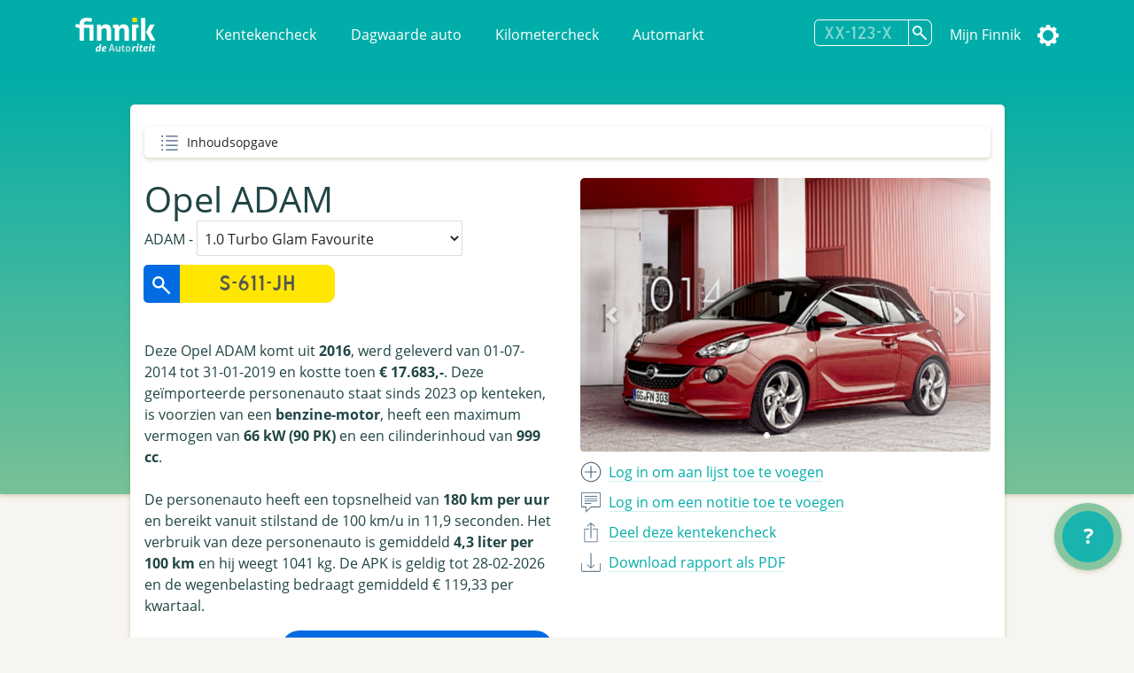

--- FILE ---
content_type: text/html; charset=utf-8
request_url: https://finnik.nl/kenteken/s611jh/gratis
body_size: 36299
content:


<!DOCTYPE html>
<html lang="nl">
    <head prefix="og: http://ogp.me/ns#">
        

<!-- Google Tag Manager -->
<script>(function (w, d, s, l, i) {
      w[l] = w[l] || []; w[l].push({
        'gtm.start':
          new Date().getTime(), event: 'gtm.js'
      }); var f = d.getElementsByTagName(s)[0],
        j = d.createElement(s), dl = l != 'dataLayer' ? '&l=' + l : ''; j.async = true; j.src =
          'https://www.googletagmanager.com/gtm.js?id=' + i + dl; f.parentNode.insertBefore(j, f);
    })(window, document, 'script', 'dataLayer', 'GTM-MSKVJL6Q');</script>
<!-- End Google Tag Manager -->
<meta charset="utf-8">
<meta name="viewport" content="width=device-width, initial-scale=1">
<meta http-equiv="X-UA-Compatible" content="IE=edge" />
    <title>S-611-JH - Opel ADAM - Finnik Kentekencheck - Finnik.nl</title>
    <meta name="description" content="Meest gebruikte kentekencheck van Nederland. &gt;160,000 rapporten per dag. Check nu voertuiggegevens, wegenbelasting, eigenarenhistorie en veel meer. ">
<meta name="robots" content="index, follow, max-snippet:-1, max-image-preview:large, max-video-preview:-1">
<meta property="og:locale" content="nl">
<meta property="og:type" content="website">
    <meta property="og:title" content="S-611-JH - Alles over de Opel ADAM 1.0 Turbo Glam Favourite">
    <meta property="og:description" content="Ik heb de Opel ADAM 1.0 Turbo Glam Favourite uit 2016 gespot op Finnik.">
<meta property="og:url" content="https://finnik.nl/kenteken/s611jh/gratis">
<meta property="og:site_name" content="Finnik.nl">
<meta property="article:publisher" content="https://www.facebook.com/finnik.nl/">
<meta property="og:image" content="https://pictures.vwe.nl/ATL/opel/ATX_M2496_F1.jpg">
<meta property="og:image:width" content="1160">
<meta property="og:image:height" content="510">
<meta name="twitter:card" content="summary_large_image">
<meta name="twitter:site" content="@finnikNL">
<meta name="apple-itunes-app" content="app-id=451526873, app-argument=finnik://finnik.com/licenseplate/s611jh">
<meta name="theme-color" content="#00ada8" />
<link rel="manifest" href="/manifest.json">
<link href="/favicon.ico" rel="shortcut icon" type="image/x-icon" />
<meta content="width=device-width, initial-scale=1" name="viewport" />
<link href="/assets/favicon.ico" rel="shortcut icon" type="image/x-icon" />
<link rel="stylesheet" href="/css/libraries.min.css" />
<link rel="stylesheet" href="/css/lib/jquery-ui.min.css" />

    
    
        <link rel="stylesheet" href="/css/finnik/pages/carReport.min.css?v=xN7YMRMrBZAnTd-vWocARmESi7xI5viJOp2Y9tHe1LU" />
    
    <link rel="stylesheet" href="/css/dark.css?v=jjIdn1db2E2LoXiSTyc04_gjssQFyFOKS-S0T2ea_HI" />
    <link rel="stylesheet" media="print" href="/css/print.min.css?v=VD-i8nt6AJ-zOgI3iUPMnrCnF6yXdadX3--pAMKdSYc" />
<script type="text/javascript" defer src="https://www.google-analytics.com/plugins/ua/ec.js"></script>
<script type="text/javascript" defer src="https://www.google-analytics.com/analytics.js"></script>
<script type="text/javascript" defer src="//www.googleadservices.com/pagead/conversion_async.js"></script>
<script type="text/javascript" defer src="https://pagead2.googlesyndication.com/pagead/js/adsbygoogle.js?client=ca-pub-4962815710377677" crossorigin="anonymous"></script>

        
        
    </head>
    <body id="carReport" class="" data-theme="">
        <!-- Google Tag Manager (noscript) -->
        <noscript><iframe src="https://www.googletagmanager.com/ns.html?id=GTM-MSKVJL6Q" height="0" width="0" style="display:none;visibility:hidden"></iframe></noscript>
        <!-- End Google Tag Manager (noscript) -->

        
    <div id="message" class="hidden">
        <span></span>
        <a href="#" class="dismiss">Sluiten</a>
    </div>


 
<nav class="navbar navbar-expand-lg navbar-light bg-primarycolor">
    <div class="container">
        <a class="navbar-brand mr-sm-5" href="/">
            <img src="/assets/logo.svg" alt="Finnik logo" width="91" height="39" />
        </a>
        <button class="navbar-toggler float-right" type="button" data-toggle="collapse"
                data-target="#navbarSupportedContent" aria-controls="navbarSupportedContent" aria-expanded="false"
                aria-label="Toggle navigation">
            <span class="navbar-toggler-icon"></span>
        </button>
        <div class="collapse navbar-collapse" id="navbarSupportedContent">
            <ul class="navbar-nav">
                <li class="nav-item">
                    <a class="nav-link" href="/">Kentekencheck</a>
                </li>
                <li class="nav-item">
                    <a class="nav-link" href="/dagwaarde">Dagwaarde auto</a>
                </li>
                <li class="nav-item">
                    <a class="nav-link" href="/kilometercheck">Kilometercheck</a>
                </li>
                <li class="nav-item">
                    <a class="nav-link" href="/automarkt">Automarkt</a>
                </li>
            </ul>
            <ul class="navbar-nav navbar-right">
                <li class="nav-item">
<form action="/kenteken/index" class="licenseplateform" data-url="/kentekenembed/" method="get">                        <div class="input-group">
                            <div class="input-group-append">
                                <input type="text" id="licensePlateNumber" name="licensePlateNumber" class="licenseplateinput form-control-search" placeholder="XX-123-X" maxlength="10" autocomplete="off">
                                <button class="btn-search licenseplatesearch" type="button" aria-label="Zoek kenteken"></button>
                            </div>
                            <div class="history">
                                <ul>
                                </ul>
                            </div>
                        </div>
</form>                </li>
                    <li class="nav-item">
                        <a class="nav-link" data-event="headerLogin" href="/account/login">Mijn Finnik</a>
                    </li>
                <li class="nav-item dropdown-submenu">
                    <a href="#" class="nav-link settings" data-toggle="dropdown" alt="Instellingen"><span class="text">Instellingen</span></a>
                    <ul class="dropdown-menu">       
                        <li><a href="#" class="icon darkmode">Donkere modus</a></li>
                        <li><a class="icon language" href="/setculture?culture=en&amp;returnUrl=%2Fen%2Fkenteken%2Fs611jh%2Fgratis">English</a></li>

                    </ul>
                </li>
            </ul>
        </div>
    </div>
</nav>

<script>
    var resourceDarkmode = 'Donkere modus';
    var resourceLightmode = 'Lichte modus';
</script>        

    <div class="background">
    </div>

    <div class="printonly text-center">
        <img loading="lazy" class="finniklogo" src="/icons/finniklogo.svg" alt="Finnik logo" /> <br />

        <div class="qrcode"><img src="https://finnik.nl/qr/s611jh" width="200" height="200" class="qr" /><br />Bekijk op Finnik.nl</div>
    </div>

<main id="maincarreport" class="">
    



<section class="container result" data-sectiontype="summary">
<div class="quickjump">
    Inhoudsopgave
    <div class="quickjumpcontent">
        <ul>
            <li class="top"><a href="#top" class="active">Samenvatting</a></li>
        </ul>
    </div>
</div>    <div class="row quickjumpmargin" >
        <div class="col-md-6 order-md-12">
            <div class="slider-container">
                    <div id="carouselIndicators" class="carousel slide" data-ride="carousel" data-interval="10000" data-touch="true">
                        <ol class="carousel-indicators">
                                <li data-target="#carouselIndicators" data-slide-to="0" class="active"></li>
                                <li data-target="#carouselIndicators" data-slide-to="1" ></li>
                                <li data-target="#carouselIndicators" data-slide-to="2" ></li>
                        </ol>
                        <div class="carousel-inner">
                                <div class="carousel-item active ">
                                    <a href="https://pictures.vwe.nl/ATL/opel/ATX_M2496_F1.jpg" data-toggle="lightbox" data-gallery="hidden-images"><img class="d-block w-100"  src="https://pictures.vwe.nl/ATL/opel/ATX_M2496_F1.jpg" alt="Opel ADAM"></a>
                                </div>
                                <div class="carousel-item  ">
                                    <a href="https://pictures.vwe.nl/ATL/opel/ATX_M2496_R1.jpg" data-toggle="lightbox" data-gallery="hidden-images"><img class="d-block w-100" loading="lazy" src="https://pictures.vwe.nl/ATL/opel/ATX_M2496_R1.jpg" alt="Opel ADAM"></a>
                                </div>
                                <div class="carousel-item  ">
                                    <a href="https://pictures.vwe.nl/ATL/opel/ATX_M2496_I1.jpg" data-toggle="lightbox" data-gallery="hidden-images"><img class="d-block w-100" loading="lazy" src="https://pictures.vwe.nl/ATL/opel/ATX_M2496_I1.jpg" alt="Opel ADAM"></a>
                                </div>
                        </div>
                        <a class="carousel-control-prev" href="#carouselIndicators" role="button" data-slide="prev">
                            <span class="carousel-control-prev-icon" aria-hidden="true"></span>
                            <span class="sr-only"></span>
                        </a>
                        <a class="carousel-control-next" href="#carouselIndicators" role="button" data-slide="next">
                            <span class="carousel-control-next-icon" aria-hidden="true"></span>
                            <span class="sr-only"></span>
                        </a>
                    </div>
            </div>

            <ul class="actions">
                        <li><a class="add" data-event="summaryLogin" href="/account/login"><span class="only_desktop">Log in om aan lijst toe te voegen</span><span class="only_mobile">Opslaan</span></a></li> 
                        <li><a class="speech" data-event="summaryLogin" href="/account/login"><span class="only_desktop">Log in om een notitie toe te voegen</span><span class="only_mobile">Notitie</span></a></li>
                <li>
                    <a href="#" class="share" data-toggle="modal" data-target="#shareModal" data-event="summShare">
                        <span class="only_desktop">Deel deze kentekencheck</span>
                        <span class="only_mobile">Delen</span>
                    </a>
                </li>
                    <li>
                        <a href="/kentekenembed/s611jh.pdf" target="_blank" class="download" data-event="downloadPdf">
                            <span class="only_desktop">Download rapport als PDF</span>
                            <span class="only_mobile">PDF</span>
                        </a>
                    </li>
            </ul>
        </div>
        
        <div class="col-md-6 order-md-1">
            <div class="carsummary">
                <h2 class="h1">Opel ADAM</h2>
ADAM - 
                    <select id="editionSelect">
                            <option value="135287" >1.0 Turbo Glam</option>
                            <option value="135295" selected="selected">1.0 Turbo Glam Favourite</option>
                            <option value="135286" >1.0 Turbo Jam</option>
                            <option value="135294" >1.0 Turbo Jam Favourite</option>
                            <option value="135292" >1.0 Turbo Rocks</option>
                            <option value="139005" >1.0 Turbo Rocks Favourite</option>
                            <option value="135288" >1.0 Turbo Slam</option>
                            <option value="135296" >1.0 Turbo Slam Favourite</option>
                    </select>

<form action="/kenteken/index" class="licenseplateform" data-url="/kentekenembed/" method="get">                        <div class="row">
                            <div class="col-12 col-sm-6">
                                <div class="input-group mb-3">
                                    <div class="input-group-append">
                                        <button class="licenseplatesearch btn-search-reverse" type="button" data-event="summSearch">
                                            <img src="/assets/glass2.svg" loading="lazy" class="glass" alt="search" />
                                        </button>
                                        <input type="text" class="licenseplateinput form-control-search-reverse" placeholder="S-611-JH" value="" maxlength="10">
                                    </div>
                                    <div class="history">
                                        <ul>
                                        </ul>
                                    </div>
                                </div>
                            </div>
                            <div class="col-12 col-sm-6 pl-sm-0">
                                <button class="licenseplatesearch button" data-event="summSearch">Zoek kenteken</button>
                            </div>
                        </div>
</form>                
                <div class="mt-3 mb-3">


Deze Opel ADAM komt uit <strong>2016</strong>, werd geleverd van 01-07-2014 tot 31-01-2019 en kostte toen <strong>€ 17.683,-</strong>. Deze geïmporteerde personenauto staat sinds 2023 op kenteken, is voorzien van een <strong>benzine-motor</strong>, heeft een maximum vermogen van <strong>66 kW (90 PK)</strong> en een cilinderinhoud van <strong>999 cc</strong>.<br /><br />De personenauto heeft een topsnelheid van <strong>180 km per uur</strong> en bereikt vanuit stilstand de 100 km/u in 11,9 seconden. Het verbruik van deze personenauto is gemiddeld <strong>4,3 liter per 100 km</strong> en hij weegt 1041 kg. De APK is geldig tot 28-02-2026 en de wegenbelasting bedraagt gemiddeld € 119,33 per kwartaal.                </div>

                    <a href="/checkout/s611jh" class="button col-12 col-sm-8 col-md-8 float-right buypremium noload" data-event="buttonPremium">Bekijk alle data</a>
            </div>
        </div>
    </div>

    
<div class="modal fade" id="shareModal" tabindex="-1" role="dialog" aria-labelledby="shareModalLabel" aria-hidden="true">
    <div class="modal-dialog" role="document">
        <div class="modal-content col-12">
            <div class="modal-header">
                <h2 class="modal-title">Deel deze kentekencheck</h2> <a href="#" class="close" data-dismiss="modal" aria-label="Close"></a>
            </div>
            <div class="modal-body">
                <ul class="shareactions">
                    <li><a target="_blank" href="https://api.whatsapp.com/send?l=en&text=Ik&#x2B;heb&#x2B;de&#x2B;Opel&#x2B;ADAM&#x2B;uit&#x2B;2016&#x2B;gespot&#x2B;op&#x2B;Finnik.&#x2B;https%3A%2F%2Ffinnik.nl%2Fkenteken%2Fs611jh%2Fgratis" class="icon whatsapp" data-platform="whatsapp" data-event="shareWhatsapp">WhatsApp</a></li>
                    <li><a target="_blank" href="https://twitter.com/intent/tweet?text=Ik&#x2B;heb&#x2B;de&#x2B;Opel&#x2B;ADAM&#x2B;uit&#x2B;2016&#x2B;gespot&#x2B;op&#x2B;Finnik.&#x2B;https%3A%2F%2Ffinnik.nl%2Fkenteken%2Fs611jh%2Fgratis" class="icon twitter" data-platform="twitter" data-event="shareTwitter">Twitter</a></li>
                    <li><a target="_blank" href="https://www.facebook.com/sharer/sharer.php?u=finnik.nl/kenteken/s611jh/gratis" class="icon facebook" data-platform="facebook" data-event="shareFacebook">Facebook</a></li>
                    <li><a target="_blank" href="https://www.facebook.com/sharer/sharer.php?u=finnik.nl/kenteken/s611jh/gratis" class="icon messenger" data-platform="messenger" data-event="shareMessenger">Messenger</a> </li>
                </ul>

                <label>
                    Link <span class="message"></span><br />
                    <input type="url" value="https://finnik.nl/kenteken/s611jh/gratis" id="copyUrlField" readonly="readonly"> <a href="#" id="copyUrlButton" class="icon copy" data-toggle="tooltip" title="Link kopi&#xEB;ren" data-event="shareCopyUrl"></a> <span id="textCopied">Link gekopieerd!</span>
                </label>
            </div>
            <div class="modal-footer">

            </div>
        </div>
    </div>
</div> 

        <div class="modal fade" id="favouriteModal" tabindex="-1" role="dialog" aria-labelledby="favouriteModalLabel" aria-hidden="true">
            <div class="modal-dialog" role="document">
                <div class="modal-content col-12">
                    <div class="modal-header">
                        <h2 class="modal-title">Favorieten</h2>
                        <span>Aan welke lijsten wilt u de auto toevoegen?</span>
                        <a href="#" class="close" data-dismiss="modal" aria-label="Close"></a>
                    </div>
                    <div class="modal-body">
                    </div>
                    <div class="modal-footer"></div>
                </div>
            </div>
        </div>
        <div class="modal fade" id="noteModal" tabindex="-1" role="dialog" aria-labelledby="noteModalLabel" aria-hidden="true">
            <div class="modal-dialog" role="document">
                <div class="modal-content col-12">
                    <div class="modal-header">
                        <h2 class="modal-title">Voeg een notitie toe</h2>
                        <span>Voeg een persoonlijke notitie toe bij deze auto.</span>
                        <a href="#" class="close" data-dismiss="modal" aria-label="Close"></a>
                    </div>
                    <div class="modal-body">
                        <textarea id="carNoteArea"></textarea>
                        <input type="button" id="saveNoteButton" class="button" value="Opslaan" />
                    </div>
                    <div class="modal-footer"></div>
                </div>
            </div>
        </div>
</section>


            <!-- QuickCheck  -->


<section class="result container quickcheck stickytitle">
    <div class="result_title">
        <h3>
            <a id="snellecheck" data-title="Snelle check"></a>Snelle check
        </h3>
        <p>Waarde-indicatie, onderhoud en meer</p>
    </div>
    <div class="row">
            <div class="col-sm-6 col-md-4 mb-4">
                <div class="icon pricegraph">
                    <h5>Waarde-indicatie</h5>
                    <span>&#x20AC; 4,5-7,0k</span>
                </div>
            </div>
                <div class="col-sm-6 col-md-4 mb-4">
                    <div class="icon garage">
                        <h5>Datum APK</h5>
                        <span>28-02-2026</span>
                    </div>
                </div>
            <div class="col-sm-6 col-md-4 mb-4">
                <div class="icon speed">
                    <h5>0-100 km/u</h5>
                    <span>11,9 sec.</span>
                </div>
            </div>
                <div class="col-sm-6 col-md-4 mb-4">
                    <div class="icon speed">
                        <h5>Topsnelheid</h5>
                        <span>180 km/u</span>
                    </div>
                </div>
            <div class="col-sm-6 col-md-4 mb-4">
                <div class="icon car">
                    <h5>Aantal eigenaren</h5>
                    <span>1</span>
                </div>
            </div>
                <div class="col-sm-6 col-md-4 mb-4">
                    <div class="icon taxi">
                        <h5>Taxi?</h5>
                        <span>Nee</span>
                    </div>
                </div>
            <div class="col-sm-6 col-md-4 mb-4">
                <div class="icon calendar">
                    <h5>Bouwjaar</h5>
                    <span>2016</span>
                </div>
            </div>
                <div class="col-sm-6 col-md-4 mb-4">
                    <div class="icon netherlands">
                        <h5>Ge&#xEF;mporteerd?</h5>
                        <span>Ja</span>
                    </div>
                </div>
            <div class="col-sm-6 col-md-4 mb-4">
                <div class="icon netherlands">
                    <h5>Eerste toelating nationaal</h5>
                    <span>05-07-2023</span>
                </div>
            </div>
                <div class="col-sm-6 col-md-4 mb-4">
                    <div class="icon calendar">
                        <h5>Eerste toelating internationaal</h5>
                        <span>19-01-2016</span>
                    </div>
                </div>
    </div>

                <hr/>
                <div class="row center">
                    <div class="col-12 col-md-8 text-center">
                            <div class="imgwhitecontainer">
                                <img src="https://finfabackendprodstorage.blob.core.windows.net/images/autoscout24logo2x1.png" loading="lazy" height="48"/>
                            </div>
                        Er zijn 219 auto&#x27;s van dit type te koop.
                    </div>
                </div>
                <div class="row center">
                    <div class="col-12 col-sm-10 col-md-6">
                        
<a href="https://finnik.nl/goto/autoscout24-occasions/opel/adam/web" target="_blank" class="button external" data-targethost="finnik.nl" data-event="buttonExternal">Koop dit type auto bij AutoScout24</a>
                    </div>
                </div>
                <hr/>
                <div class="row center">
                    <div class="col-12 col-md-8 text-center">
                            <img src="https://finfabackendprodstorage.blob.core.windows.net/images/road_blue_32dp.png" loading="lazy" height="48" style="float: left;"/>
                        Binnenkort met de auto naar het buitenland? Bestel dan nu de milieusticker of vignet om een boete te voorkomen!
                    </div>
                </div>


<div class="col-12 col-sm-12">
    <div class="row center">
        <div class="col-12 col-sm-5">
            <a href="https://finnik.nl/milieusticker" class="button "  data-event="buttonStickers">Bestel milieusticker of vignet<span></span></a>
        </div>
    </div>
</div>        <hr/>
</section>            <!-- FinancialLeaseBanner  -->


<div class="row center">
    <div class="col-12 col-sm-8 col-md-5 mb-4 col-lg-5 col-xl-4">
        <a ref="nofollow" href="https://finnik.nl/goto/financial-lease-autorapport/opel/adam/2016/s611jh/personenauto" target="_blank" data-event="bannerClick">
            <img class="promo" src="https://finfabackendprodstorage.blob.core.windows.net/images/financial-lease-banner.jpg" loading="lazy" />
        </a>
        <p><a href="/checkout/s611jh">Koop een premium en krijg een jaar zonder reclame</a></p>
    </div>
</div>            <!-- TechnicalData  -->

<section class="result stickytitle" data-sectiontype="TechnicalData">
    <div class="result_title">
        <h3><a id="technischegegevens" data-title="Technische gegevens"></a>Technische gegevens

</h3>
        <p>Vermogen, snelheid, gewicht en meer</p>
    </div>

    




<div class="row">
    <div class="col-6 col-sm-5 label"  data-tooltip="<strong>Cilinderinhoud</strong><br/>Het totale volume van de verbrandingsruimte van de verbrandingsmotor van het voertuig, uitgedrukt in cm3. Dit wordt geregistreerd voor personenauto's, bedrijfsauto's motorfietsen en bromfietsen.
<span>bron: RDW</span> ">
        Cilinderinhoud
    </div>
    <div class="col-6 col-sm-7 value">
999 cm&#xB3;

    </div>
</div> 

<div class="row">
    <div class="col-6 col-sm-5 label" >
        Topsnelheid
    </div>
    <div class="col-6 col-sm-7 value">
180 km/u

    </div>
</div> 

<div class="row">
    <div class="col-6 col-sm-5 label"  data-tooltip="<strong>Aantal cilinders</strong><br/>Het aantal cilinders waarvan de motor van het voertuig is voorzien. Dit wordt geregistreerd voor personenauto's, bedrijfsauto's en motorfietsen.
<span>bron: RDW</span> ">
        Aantal cilinders
    </div>
    <div class="col-6 col-sm-7 value">
3

    </div>
</div> 

<div class="row">
    <div class="col-6 col-sm-5 label" >
        Motorcode
    </div>
    <div class="col-6 col-sm-7 value">
B10XFT

    </div>
</div> 

<div class="row">
    <div class="col-6 col-sm-5 label"  data-tooltip="<strong>Vermogen</strong><br/>Dit is de energie die een motor kan leveren om een voertuig in beweging te brengen, uitgedrukt in kW. De RDW registreert dit voor personenauto's, bedrijfsauto's, driewielige motorvoertuigen, motorfietsen en bromfietsen. Vroeger werd het vermogen ook wel uitgedrukt in PK.
<span>bron: RDW</span> ">
        Vermogen
    </div>
    <div class="col-6 col-sm-7 value">
66 kW (90 PK)

    </div>
</div> 

<div class="row">
    <div class="col-6 col-sm-5 label"  data-tooltip="<strong>G3</strong><br/>Een G3-gasinstallatie is een 'milieuvriendelijke' LPG-installatie, de zogenoemde derde generatie gasinstallatie. Heeft een voertuig een gasinstallatie, dan is onder de rubriek 'Gasinstallatie' op het kentekenbewijs vermeld welk soort. De RDW geeft dit aan met codes. Voor een normale gasinstallatie is dit de letter 'G' en voor een milieuvriendelijke gasinstallatie staat er 'G3' vermeld.
<span>bron: RDW</span> " title="Een G3-gasinstallatie is een &#x27;milieuvriendelijke&#x27; LPG-installatie, de zogenoemde derde generatie gasinstallatie. Heeft een voertuig een gasinstallatie, dan is onder de rubriek &#x27;Gasinstallatie&#x27; op het kentekenbewijs vermeld welk soort. De RDW geeft dit aan met codes. Voor een normale gasinstallatie is dit de letter &#x27;G&#x27; en voor een milieuvriendelijke gasinstallatie staat er &#x27;G3&#x27; vermeld.&#xA;            &#xA;            &#xA;bron: RDW">G3</div>
    <div class="col-6 col-sm-7 value">Nee</div>
</div>

<div class="row">
    <div class="col-6 col-sm-5 label" >
        Aandrijving
    </div>
    <div class="col-6 col-sm-7 value">
Voorwiel

    </div>
</div> 

<div class="row">
    <div class="col-6 col-sm-5 label"  data-tooltip="<strong>Wielbasis</strong><br/>De totale wielbasis van een voertuig in centimeters.
<span>bron: RDW</span> ">
        Wielbasis
    </div>
    <div class="col-6 col-sm-7 value">
231 cm

    </div>
</div> 

<div class="row">
    <div class="col-6 col-sm-5 label" >
        Koppel
    </div>
    <div class="col-6 col-sm-7 value">
170 Nm

    </div>
</div> 

<div class="row">
    <div class="col-6 col-sm-5 label" >
        Tankinhoud
    </div>
    <div class="col-6 col-sm-7 value">
38 liter

    </div>
</div> 

<div class="row">
    <div class="col-6 col-sm-5 label" >
        Maximaal toerental
    </div>
    <div class="col-6 col-sm-7 value">
3.700 rpm

    </div>
</div> 

<div class="row">
    <div class="col-6 col-sm-5 label" >
        Max. koppel bij aant. toeren
    </div>
    <div class="col-6 col-sm-7 value">
1.800 rpm

    </div>
</div> 

<div class="row">
    <div class="col-6 col-sm-5 label"  title="">Turbo / Compressor</div>
    <div class="col-6 col-sm-7 value">Ja</div>
</div>

<div class="row">
    <div class="col-6 col-sm-5 label" >
        Acceleratie 0-100
    </div>
    <div class="col-6 col-sm-7 value">
11,90 seconden

    </div>
</div> 

<div class="row">
    <div class="col-6 col-sm-5 label" >
        Plaats VIN-Nummer
    </div>
    <div class="col-6 col-sm-7 value">
Onbekend

    </div>
</div> 

<div class="row">
    <div class="col-6 col-sm-5 label" >
        Type goedkeuringsnr.
    </div>
    <div class="col-6 col-sm-7 value">
e1*2001/116*0379*33

    </div>
</div> 

<div class="row">
    <div class="col-6 col-sm-5 label"  data-tooltip="<strong>Gewicht</strong><br/>Ledig gewicht
Dit is het gewicht in kilogram van het voertuig zonder passagiers en zonder lading. Dit wordt voor alle voertuigsoorten geregistreerd.
<span>bron: RDW</span> ">
        Gewicht
    </div>
    <div class="col-6 col-sm-7 value">
1.041 kg

    </div>
</div> 

<div class="row">
    <div class="col-6 col-sm-5 label"  data-tooltip="<strong>Gewicht rijklaar</strong><br/>Deze waarde geeft aan hoe zwaar een voertuig is (in kilogram) met een voor 90 procent gevulde brandstoftank. In het geval van een personenauto of bedrijfsauto wordt bovendien ook de bestuurder meegeteld (75kg).
'Massa rijklaar' is een gegeven dat sinds juni 2004 op het kentekenbewijs vermeld wordt.
<span>bron: RDW</span> ">
        Gewicht rijklaar
    </div>
    <div class="col-6 col-sm-7 value">
1.141 kg

    </div>
</div> 

<div class="row">
    <div class="col-6 col-sm-5 label"  data-tooltip="<strong>Maximaal gewicht</strong><br/>Dit is het ledig gewicht van het voertuig vermeerderd met het laadvermogen in kilogram. Dit wordt voor personenauto's, bedrijfsauto's, aanhangwagens en opleggers geregistreerd.
<span>bron: RDW</span> ">
        Maximaal gewicht
    </div>
    <div class="col-6 col-sm-7 value">
1.510 kg

    </div>
</div> 

<div class="row">
    <div class="col-6 col-sm-5 label"  data-tooltip="<strong>Max. trekgewicht ongeremd</strong><br/>Dit is het gewicht in kilogram dat het voertuig maximaal mag trekken als de aanhangwagen geen eigen reminrichting bezit. Dit wordt alleen voor personenauto's en bedrijfsauto's geregistreerd.
<span>bron: RDW</span> ">
        Max. trekgewicht ongeremd
    </div>
    <div class="col-6 col-sm-7 value">
Onbekend

    </div>
</div> 

<div class="row">
    <div class="col-6 col-sm-5 label"  data-tooltip="<strong>Max. trekgewicht geremd</strong><br/>Dit is het gewicht in kilogram dat het voertuig maximaal mag trekken als de aanhangwagen over een eigen reminrichting beschikt. Dit wordt alleen voor personenauto's en bedrijfsauto's geregistreerd.
<span>bron: RDW</span> ">
        Max. trekgewicht geremd
    </div>
    <div class="col-6 col-sm-7 value">
Onbekend

    </div>
</div> 

<div class="row">
    <div class="col-6 col-sm-5 label" >
        Lengte
    </div>
    <div class="col-6 col-sm-7 value">
3.698 mm

    </div>
</div> 

<div class="row">
    <div class="col-6 col-sm-5 label" >
        Breedte
    </div>
    <div class="col-6 col-sm-7 value">
1.720 mm

    </div>
</div> 

<div class="row">
    <div class="col-6 col-sm-5 label" >
        Hoogte
    </div>
    <div class="col-6 col-sm-7 value">
1.484 mm

    </div>
</div> 

<div class="row">
    <div class="col-6 col-sm-5 label"  data-tooltip="<strong>Aantal zitplaatsen</strong><br/>Dit is het maximaal aantal aanwezige zitplaatsen voor volwassen personen, voor gebruik tijdens het rijden. Dit aantal staat vermeld op het kentekenbewijs deel 1 of deel 1A van personenauto's, bedrijfsauto's en motorfietsen.
<span>bron: RDW</span> ">
        Aantal zitplaatsen
    </div>
    <div class="col-6 col-sm-7 value">
4

    </div>
</div> 

<div class="row">
    <div class="col-6 col-sm-5 label" >
        Aantal wielen
    </div>
    <div class="col-6 col-sm-7 value">
4

    </div>
</div>             <div class="result_title subheader">
                <h3>Assen</h3>
            </div> 

<div class="row">
    <div class="col-6 col-sm-5 label" >
        Aantal assen
    </div>
    <div class="col-6 col-sm-7 value">
2

    </div>
</div> 


<div class="row">
    <div class="col-6 col-sm-5 label"  data-tooltip="<strong>As nummer: 1</strong><br/>As nummer:
Het nummer van de (fysieke) as vanaf de voorzijde van het voertuig gerekend. Bij pendelassen wordt het nummer bepaald van links naar rechts, gezien vanuit de rijrichting.

Hefas
Ja/Nee indicator die aangeeft of een as geheven kan worden, d.w.z. zodanig omhoog bewogen dat de wielen tijdens het rijden het wegdek niet raken.

Aangedreven as:
Ja/Nee indicator die aangeeft of de betreffende as aangedreven is of niet.
Dit gegeven is alleen van belang voor bedrijfsauto's en bussen met een wettelijk toegestane maximummassa boven de 3500 kg

Plaatscode as:
Codering die aangeeft of het voertuig een vooras of achteras heeft.

Technisch toegestane maximum aslast:
De technisch toegestane maximummassa van de as, opgegeven door de fabrikant van het voertuig.

Wettelijk toegestane maximum aslast:
De wettelijk toegestane maximummassa op de as, afgeleid van de technisch toegestane maximummassa. Zo nodig is deze verminderd aan de hand van wettelijke bepalingen of op verzoek van de aanvrager van het kentekenbewijs.
<span>Bron: RDW</span> ">
        As nummer: 1
    </div>

        <div class="col-6 col-sm-7">
            Hefas: Nee<br />Aangedreven as: Ja<br />Technisch toegestane max. last: 850 kg<br />Wettelijk toegestane max. last: 850 kg

        </div>
</div>


<div class="row">
    <div class="col-6 col-sm-5 label"  data-tooltip="<strong>As nummer: 2</strong><br/>As nummer:
Het nummer van de (fysieke) as vanaf de voorzijde van het voertuig gerekend. Bij pendelassen wordt het nummer bepaald van links naar rechts, gezien vanuit de rijrichting.

Hefas
Ja/Nee indicator die aangeeft of een as geheven kan worden, d.w.z. zodanig omhoog bewogen dat de wielen tijdens het rijden het wegdek niet raken.

Aangedreven as:
Ja/Nee indicator die aangeeft of de betreffende as aangedreven is of niet.
Dit gegeven is alleen van belang voor bedrijfsauto's en bussen met een wettelijk toegestane maximummassa boven de 3500 kg

Plaatscode as:
Codering die aangeeft of het voertuig een vooras of achteras heeft.

Technisch toegestane maximum aslast:
De technisch toegestane maximummassa van de as, opgegeven door de fabrikant van het voertuig.

Wettelijk toegestane maximum aslast:
De wettelijk toegestane maximummassa op de as, afgeleid van de technisch toegestane maximummassa. Zo nodig is deze verminderd aan de hand van wettelijke bepalingen of op verzoek van de aanvrager van het kentekenbewijs.
<span>Bron: RDW</span> ">
        As nummer: 2
    </div>

        <div class="col-6 col-sm-7">
            Hefas: Nee<br />Aangedreven as: Nee<br />Technisch toegestane max. last: 700 kg<br />Wettelijk toegestane max. last: 700 kg

        </div>
</div>

</section>                        <section class="row center noprint">
                            <div id="Rv34hmM2X6o" class="col-12 col-md-5">
                                <div class="col-md-12 h-100 w-100 mb-4">
  <div id="player_Rv34hmM2X6o"></div>
</div>
                            </div>
                        </section>
            <!-- Banner  -->


<div class="row center">
    <div class="col-12 col-sm-8 col-md-5 mb-4 col-lg-5 col-xl-4">
        <a ref="nofollow" href="https://finnik.nl/goto/cb-autocheck" target="_blank" data-event="bannerClick">
            <img class="promo" src="https://finfabackendprodstorage.blob.core.windows.net/images/cb-autocheck-banner.png" loading="lazy" />
        </a>
        <p><a href="/checkout/s611jh">Koop een premium en krijg een jaar zonder reclame</a></p>
    </div>
</div>            <!-- History  -->

<section class="result stickytitle" data-sectiontype="History">
    <div class="result_title">
        <h3><a id="historie" data-title="Historie"></a>Historie

</h3>
        <p>APK, Eigenarenoverzicht en voertuigstatus</p>
    </div>

    


<div class="timeline">

<div class="container timelineicon garage right faulted">
    <div class="timeline__content">
        <p class="data">15-01-2025</p>
        <h3>
            APK gekeurd met 2 meldingen

    <a href="/checkout/s611jh" class="lock buypremium" title="Zichtbaar in premium rapport" data-event="premiumLock" data-celltitle="APK gekeurd met 2 meldingen" data-toggle="tooltip"></a>
        </h3>
        
                <p>2 bevindingen tijdens de APK controle gerapporteerd.<br />Koop een Premium Kentekencheck om alle afkeuringen, reparaties en adviespunten te ontdekken.</p>

    </div>
</div>

<div class="container timelineicon garage right faulted">
    <div class="timeline__content">
        <p class="data">25-01-2024</p>
        <h3>
            APK gekeurd met 1 melding

    <a href="/checkout/s611jh" class="lock buypremium" title="Zichtbaar in premium rapport" data-event="premiumLock" data-celltitle="APK gekeurd met 1 melding" data-toggle="tooltip"></a>
        </h3>
        
                <p>1 bevinding tijdens de APK controle gerapporteerd.<br />Koop een Premium Kentekencheck om alle afkeuringen, reparaties en adviespunten te ontdekken.</p>

    </div>
</div>

<div class="container timelineicon garage right faulted">
    <div class="timeline__content">
        <p class="data">24-01-2024</p>
        <h3>
            APK gekeurd met 2 meldingen

    <a href="/checkout/s611jh" class="lock buypremium" title="Zichtbaar in premium rapport" data-event="premiumLock" data-celltitle="APK gekeurd met 2 meldingen" data-toggle="tooltip"></a>
        </h3>
        
                <p>2 bevindingen tijdens de APK controle gerapporteerd.<br />Koop een Premium Kentekencheck om alle afkeuringen, reparaties en adviespunten te ontdekken.</p>

    </div>
</div>

<div class="container timelineicon netherlands right">
    <div class="timeline__content">
        <p class="data">05-07-2023</p>
        <h3>
            Dit voertuig is ge&#xEF;mporteerd naar Nederland.

        </h3>
        
                <p>Voertuig is geregistreerd door een particulier</p>

    </div>
</div>

<div class="container timelineicon odometer right">
    <div class="timeline__content">
        <p class="data">28-02-2023</p>
        <h3>
            Kilometerstand gerapporteerd

    <a href="/checkout/s611jh" class="lock buypremium" title="Zichtbaar in premium rapport" data-event="premiumLock" data-celltitle="Kilometerstand gerapporteerd" data-toggle="tooltip"></a>
        </h3>
        
                <p>2 kilometerstanden gerapporteerd voor deze auto.<br />Koop de Premium Kentekencheck om de volledige kilometerstand-historie op te vragen.</p>

            <a href="/checkout/s611jh" class="odometerreading">
                000XXXX
            </a>
    </div>
</div>

<div class="container timelineicon garage right">
    <div class="timeline__content">
        <p class="data">28-02-2023</p>
        <h3>
            APK gekeurd

        </h3>
        
                <p>Er zijn geen problemen geconstateerd bij deze APK-keuring.</p>

    </div>
</div>

<div class="container timelineicon shoppingcart right">
    <div class="timeline__content">
        <p class="data">17-02-2023</p>
        <h3>
            Auto te koop aangeboden

    <a href="/checkout/s611jh" class="lock buypremium" title="Zichtbaar in premium rapport" data-event="premiumLock" data-celltitle="Auto te koop aangeboden" data-toggle="tooltip"></a>
        </h3>
        
                <p><br />Voor € ••••••••.<br />Met •••••••• km.<br />Te koop aangeboden tot 05-07-2023.<br /><br />Koop de Premium Kentekencheck om het volledige overzicht op te vragen.</p>

    </div>
</div>

<div class="container timelineicon owners right">
    <div class="timeline__content">
        <p class="data">31-01-2023</p>
        <h3>
            Nieuwe eigenaar type:

        </h3>
        
                <p>Voertuig is geregistreerd door een bedrijf</p>

    </div>
</div>

<div class="container timelineicon owners right">
    <div class="timeline__content">
        <p class="data">19-01-2016</p>
        <h3>
            Nieuwe eigenaar type:

        </h3>
        
                <p>Voertuig is geregistreerd door een onbekende entiteit.</p>

    </div>
</div></div>            <div class="result_title subheader">
                <h3>Eigenarenoverzicht</h3>
            </div> 

    <div class="row">
        <div class="col-12 label">
            Een overzicht van alle eigenaarsmutaties die dit voertuig heeft gehad. De getoonde eigenaar is de eigenaar die op moment van overschrijven stond geregistreerd. Dit is een vast gegeven en kan niet achteraf worden aangepast.
        </div>
    </div>


<div class="row">
    <div class="col-6 col-sm-5 label"  data-tooltip="<strong>Onbekende entiteit(en)</strong><br/>Voertuig stond tenaamsgesteld of geregistreerd op een Bedrijf, Natuurlijk Persoon of Rechtspersoon waarvan de RDW geen gegevens heeft (bijvoorbeeld registraties in het buitenland.).
<span>Bron: VWE</span> ">Onbekende entiteit(en)</div>
    <div class="col-6 col-sm-7 value">19-01-2016 - 31-01-2023</div>
</div>

<div class="row">
    <div class="col-6 col-sm-5 label"  data-tooltip="<strong>Autobedrijf(Bedrijf)</strong><br/>Voertuig is geregistreerd op een Bedrijf of Rechtspersoon met een KVK-inschrijving waarbij de hoofdactiviteiten handel in voertuigen betreft.
<span>Bron: VWE</span> ">Autobedrijf(Bedrijf)</div>
    <div class="col-6 col-sm-7 value">31-01-2023 - 05-07-2023</div>
</div>

<div class="row">
    <div class="col-6 col-sm-5 label"  data-tooltip="<strong>Particulier(Particulier)</strong><br/>Voertuig is tenaamgesteld op een Natuurlijk Persoon.
<span>Bron: VWE</span> ">Particulier(Particulier)</div>
    <div class="col-6 col-sm-7 value">05-07-2023 - Heden</div>
</div>            <div class="result_title subheader">
                <h3>Voertuigstatus-overzicht</h3>
            </div> 

<div class="row">
    <div class="col-6 col-sm-5 label"  data-tooltip="<strong>Aantal eigenaren</strong><br/>Het aantal keren dat het voertuig in de afgelopen 15 jaar geregistreerd is geweest op naam van een Nederlands persoon of bedrijf.
<span>bron: RDW</span> ">
        Aantal eigenaren
    </div>
    <div class="col-6 col-sm-7 value">
1

    </div>
</div> 

<div class="row">
    <div class="col-6 col-sm-5 label"  data-tooltip="<strong>Huidige eigenaar</strong><br/>Voertuig is tenaamgesteld op een Natuurlijk Persoon.
<span>Bron: VWE</span> ">
        Huidige eigenaar
    </div>
    <div class="col-6 col-sm-7 value">
Particulier

    </div>
</div> 

<div class="row">
    <div class="col-6 col-sm-5 label"  data-tooltip="<strong>WAM-verzekerd</strong><br/>De RDW neemt geen verantwoordelijkheid voor de juistheid van dit gegeven. Deze is door derden aan de RDW geleverd.

Wat is WAM?
In de Wet Aansprakelijkheidsverzekering Motorrijtuigen (WAM) is bepaald dat een motorrijtuig verzekerd moet zijn als voor het motorrijtuig een kentekenbewijs is afgegeven. Ook een motorrijtuig dat niet wordt gebruikt, moet verzekerd zijn. Het niet verzekerd zijn is bij de WAM strafbaar gesteld.

Er is één uitzondering op deze regel. De verzekeringsplicht is niet van toepassing als uit het kentekenregister blijkt dat de geldigheid van het kentekenbewijs is geschorst. Vanaf dat moment is het staan of rijden op de openbare weg niet toegestaan.

De RDW controleert op de naleving van de verzekeringsplicht. Dit doet de RDW aan de hand van het Centraal Register WAM (CRWAM). Dit register beheert de RDW.

Een verzekering moet binnen een wettelijke termijn van 28 dagen na de datum van ingang van de dekking in het CRWAM zijn aangemeld door de verzekeraar. Als een verzekering niet binnen deze termijn wordt aangemeld, moet degene die de verzekering heeft afgesloten, contact opnemen met de verzekeraar.

• Wat betekent 'Ja'
Er staat een verzekering geregistreerd in het CRWAM bij het betreffende kenteken. Het is mogelijk dat de registratie van een (vorige) verzekering nog niet is beëindigd.

• Wat betekent 'Nee'
Er staat geen verzekering geregistreerd in het CRWAM bij het betreffende kenteken. Het is mogelijk dat de registratie van de verzekering nog niet is aangemeld door de verzekeraar. Alléén deze kan zorgen voor een juiste registratie van de verzekering in het CRWAM.

• Wat betekent 'NVT'
Een verzekeringsregistratie is bij het betreffende kenteken niet van toepassing of de afgesloten verzekering hoeft niet geregistreerd te worden in het CRWAM.
<span>bron: RDW</span> " title="De RDW neemt geen verantwoordelijkheid voor de juistheid van dit gegeven. Deze is door derden aan de RDW geleverd.&#xA;&#xA;Wat is WAM?&#xA;&#xA;&#xA;In de Wet Aansprakelijkheidsverzekering Motorrijtuigen (WAM) is bepaald dat een motorrijtuig verzekerd moet zijn als voor het motorrijtuig een kentekenbewijs is afgegeven. Ook een motorrijtuig dat niet wordt gebruikt, moet verzekerd zijn. Het niet verzekerd zijn is bij de WAM strafbaar gesteld.&#xA;&#xA;Er is &#xE9;&#xE9;n uitzondering op deze regel. De verzekeringsplicht is niet van toepassing als uit het kentekenregister blijkt dat de geldigheid van het kentekenbewijs is geschorst. Vanaf dat moment is het staan of rijden op de openbare weg niet toegestaan.&#xA;&#xA;De RDW controleert op de naleving van de verzekeringsplicht. Dit doet de RDW aan de hand van het Centraal Register WAM (CRWAM). Dit register beheert de RDW.&#xA;&#xA;Een verzekering moet binnen een wettelijke termijn van 28 dagen na de datum van ingang van de dekking in het CRWAM zijn aangemeld door de verzekeraar. Als een verzekering niet binnen deze termijn wordt aangemeld, moet degene die de verzekering heeft afgesloten, contact opnemen met de verzekeraar.&#xA;&#xA;&#x2022; Wat betekent &#x27;Ja&#x27;&#xA;Er staat een verzekering geregistreerd in het CRWAM bij het betreffende kenteken. Het is mogelijk dat de registratie van een (vorige) verzekering nog niet is be&#xEB;indigd.&#xA;&#xA;&#x2022; Wat betekent &#x27;Nee&#x27;&#xA;Er staat geen verzekering geregistreerd in het CRWAM bij het betreffende kenteken. Het is mogelijk dat de registratie van de verzekering nog niet is aangemeld door de verzekeraar. All&#xE9;&#xE9;n deze kan zorgen voor een juiste registratie van de verzekering in het CRWAM.&#xA;&#xA;&#x2022; Wat betekent &#x27;NVT&#x27;&#xA;Een verzekeringsregistratie is bij het betreffende kenteken niet van toepassing of de afgesloten verzekering hoeft niet geregistreerd te worden in het CRWAM.&#xA;&#xA;&#xA;bron: RDW">WAM-verzekerd</div>
    <div class="col-6 col-sm-7 value">Ja</div>
</div>

<div class="row">
    <div class="col-6 col-sm-5 label"  data-tooltip="<strong>Eerste toelating nationaal</strong><br/>De datum die aangeeft wanneer het betreffende kentekenbewijs voor het eerst in Nederland is tenaamgesteld. Dit wordt voor alle voertuigsoorten geregistreerd.
<span>bron: RDW</span> ">
        Eerste toelating nationaal
    </div>
    <div class="col-6 col-sm-7 value">
        05-07-2023
    </div>
</div>

<div class="row">
    <div class="col-6 col-sm-5 label"  data-tooltip="<strong>Eerste toelating internationaal</strong><br/>Dit is de datum die aangeeft wanneer het betreffende voertuig voor het eerst is geregistreerd (waar ook ter wereld). Dit wordt voor alle voertuigsoorten geregistreerd.
<span>bron: RDW</span> ">
        Eerste toelating internationaal
    </div>
    <div class="col-6 col-sm-7 value">
        19-01-2016
    </div>
</div>

<div class="row">
    <div class="col-6 col-sm-5 label"  data-tooltip="<strong>Datum aansprakelijkheid</strong><br/>Op deze datum wordt de eigenaar of houder van het voertuig in het kentekenregister geregistreerd en daarvan wordt als bewijs een kentekenbewijs deel II, of deel IB (na 1 juni 2004) afgegeven.

Met ingang van deze datum is de geregistreerde eigenaar of houder aansprakelijk voor de wettelijke voertuigverplichtingen zoals APK, de wettelijke aansprakelijkheidsverzekering en houderschapsbelasting voor dat voertuig. Dit wordt voor alle voertuigsoorten geregistreerd.

Is deze datum niet weergegeven, dan is in het kentekenregister geen eigenaar of houder bekend met actuele aansprakelijkheid voor de wettelijke voertuigverplichtingen.
<span>bron: RDW</span> ">
        Datum aansprakelijkheid
    </div>
    <div class="col-6 col-sm-7 value">
        05-07-2023
    </div>
</div>

<div class="row">
    <div class="col-6 col-sm-5 label"  title="">Parallel ge&#xEF;mporteerd</div>
    <div class="col-6 col-sm-7 value">Ja</div>
</div>

<div class="row">
    <div class="col-6 col-sm-5 label"  data-tooltip="<strong>Vervaldatum APK</strong><br/>Let op: de APK datum die hier getoond wordt is aangepast aan de nieuwe regels voor de periodieke keuring, die per 1 januari 2008 van kracht zijn. Op basis van deze regels is je (nieuwe) vervaldatum berekend. Meer informatie vindt je op deze site en op www.apk.nl.

De vervaldatum APK is de datum waarop de geldigheid van de APK is vervallen. De vermelde datum is de meest actuele vervaldatum APK die geregistreerd is bij de RDW en kan in het verleden liggen. Van geschorste voertuigen wordt wel de laatst bekende vervaldatum APK getoond, dit ondanks dat de APK-verplichting is opgeschort. Van voertuigen die nog nooit APK gekeurd zijn, wordt de datum gegeven vanaf wanneer de APK-plicht ingaat. Deze datum wordt berekend op basis van de datum eerste toelating. Op de datum die je te zien krijgt, moet je voertuig goedgekeurd zijn. Als er geen datum wordt gemeld, is er op dit moment geen vervaldatum APK bekend.
De RDW controleert steekproefsgewijs zo'n drie procent van de auto's die een APK-keuring ondergaan. Als het resultaat van zo'n steekproef afwijkt van het oorspronkelijke keuringsresultaat, kan het langer duren voor dit in deze database is verwerkt.
Deze vervaldatum wordt getoond voor alle voertuigsoorten met uitzondering van aanhangwagens en opleggers met een maximum massa voertuig onder de 3501 kg, driewielige motorrijtuigen onder de 400 kg, motorfietsen en bromfietsen.
<span>bron: RDW</span> ">
        Vervaldatum APK
    </div>
    <div class="col-6 col-sm-7 value">
        28-02-2026
    </div>
</div>

<div class="row">
    <div class="col-6 col-sm-5 label"  data-tooltip="<strong>Status kenteken</strong><br/>• Geldig: voertuig behoort tot rijdend wagenpark.
• Ongeldig: i.v.m. vervangend kenteken of buiten normale registratie geplaatst.
• Gedemonteerd: voertuig is gedemonteerd.
• Geexporteerd: voertuig is geexporteerd.
• Onbekend: geen gegevens over bekend bij VWE.
• Wacht op keuren: Als een voertuig heel erg beschadigd is, kan de politie of de verzekeraar het kenteken de status 'wachten op keuren' (WOK) meegeven. Alleen na een keuring door de RDW wordt deze status opgeheven. Tot die tijd mag niet met het voertuig op de openbare weg gereden worden. Als je voertuig een WOK status heeft, is rijden met het betreffende voertuig een misdrijf.
<span>bron: RDW</span> ">
        Status kenteken
    </div>
    <div class="col-6 col-sm-7 value">
Geldig

    </div>
</div> 

<div class="row">
    <div class="col-6 col-sm-5 label"  data-tooltip="<strong>Geëxporteerd</strong><br/>Als een voertuig is geëxporteerd, zijn de gegevens hiervan nog 2 jaar te raadplegen vanaf de exportdatum. De gegevens van een geëxporteerd voertuig worden door de RDW niet meer bijgewerkt.
<span>bron: RDW</span> " title="Als een voertuig is ge&#xEB;xporteerd, zijn de gegevens hiervan nog 2 jaar te raadplegen vanaf de exportdatum. De gegevens van een ge&#xEB;xporteerd voertuig worden door de RDW niet meer bijgewerkt.&#xA;&#xA;&#xA;bron: RDW">Ge&#xEB;xporteerd</div>
    <div class="col-6 col-sm-7 value">Nee</div>
</div>

<div class="row">
    <div class="col-6 col-sm-5 label"  title="">Gesloopt</div>
    <div class="col-6 col-sm-7 value">Nee</div>
</div>

<div class="row">
    <div class="col-6 col-sm-5 label"  data-tooltip="<strong>Wacht Op Keuren (WOK)</strong><br/>De status ‘Wachten op keuring’ (WOK) wordt toegekend als een voertuig niet meer aan de permanente eisen voldoet. Dit komt voor bij lichte en zware schade aan het voertuig, maar bijvoorbeeld ook bij een uitlaat die teveel geluid maakt, bij ruitfolie die de zichtbaarheid te veel vermindert of bij opgevoerde bromfietsen. Verzekeraars, politie en RDW kunnen een WOK-status toekennen. Het voertuig mag pas weer op de openbare weg komen als het door de RDW is goedgekeurd. ">
        Wacht Op Keuren (WOK)
    </div>
    <div class="col-6 col-sm-7 value">
Nee

    <a href="/checkout/s611jh" class="lock buypremium" title="Zichtbaar in premium rapport" data-event="premiumLock" data-celltitle="Wacht Op Keuren (WOK)" data-toggle="tooltip"></a>
    </div>
</div> 

<div class="row">
    <div class="col-6 col-sm-5 label"  title="">Ongeldig</div>
    <div class="col-6 col-sm-7 value">Nee</div>
</div>

<div class="row">
    <div class="col-6 col-sm-5 label withbutton" >
Heeft dit voertuig schade gehad?    </div>
    <div class="col-6 col-sm-5">
        
<a href="https://finnik.nl/goto/autoverleden/s611jh" target="_blank" class="button external" data-targethost="finnik.nl" data-event="buttonExternal">Check het nu!</a>
    </div>
</div>

</section>            <!-- MaintenanceAndRepairs  -->

<section class="result stickytitle" data-sectiontype="MaintenanceAndRepairs">
    <div class="result_title">
        <h3><a id="onderhoudenreparatie" data-title="Onderhoud en reparatie"></a>Onderhoud en reparatie

</h3>
        <p>APK, reparaties en terugroepacties</p>
    </div>

    




<div class="row">
    <div class="col-6 col-sm-5 label"  data-tooltip="<strong>Datum APK</strong><br/>Let op: de APK datum die hier getoond wordt is aangepast aan de nieuwe regels voor de periodieke keuring, die per 1 januari 2008 van kracht zijn. Op basis van deze regels is je (nieuwe) vervaldatum berekend. Meer informatie vindt je op deze site en op www.apk.nl.

De vervaldatum APK is de datum waarop de geldigheid van de APK is vervallen. De vermelde datum is de meest actuele vervaldatum APK die geregistreerd is bij de RDW en kan in het verleden liggen. Van geschorste voertuigen wordt wel de laatst bekende vervaldatum APK getoond, dit ondanks dat de APK-verplichting is opgeschort. Van voertuigen die nog nooit APK gekeurd zijn, wordt de datum gegeven vanaf wanneer de APK-plicht ingaat. Deze datum wordt berekend op basis van de datum eerste toelating. Op de datum die je te zien krijgt, moet je voertuig goedgekeurd zijn. Als er geen datum wordt gemeld, is er op dit moment geen vervaldatum APK bekend.
De RDW controleert steekproefsgewijs zo'n drie procent van de auto's die een APK-keuring ondergaan. Als het resultaat van zo'n steekproef afwijkt van het oorspronkelijke keuringsresultaat, kan het langer duren voor dit in deze database is verwerkt.
Deze vervaldatum wordt getoond voor alle voertuigsoorten met uitzondering van aanhangwagens en opleggers met een maximum massa voertuig onder de 3501 kg, driewielige motorrijtuigen onder de 400 kg, motorfietsen en bromfietsen.
<span>bron: RDW</span> ">
        Datum APK
    </div>
    <div class="col-6 col-sm-7 value">
        28-02-2026
    </div>
</div>            <div class="result_title subheader">
                <h3>3 APK-bevindingen</h3>
            </div> 
<div class="result not_premium">
                    <div>
                        3 bevindingen tijdens de APK-controles van deze Opel gerapporteerd.<br />Voorkom slechte verrassingen en krijg de details van al deze afkeuringen, reparaties en adviespunten.
                    </div>
                    <div class="col-12 col-sm-12">
                        <div class="row center">
                            <div class="col-12 col-sm-4">
                                
<a href="/checkout/s611jh" class="button buypremium noload" data-event="buttonPremium">Alle APK-bevindingen</a>
                            </div>
                        </div>
                    </div>
</div>

<div class="row">
    <div class="col-6 col-sm-5 label" >
        Terugroepacties
    </div>
    <div class="col-6 col-sm-7 value">
Geen

    </div>
</div> 

</section>            <!-- OptionsAndAccessories  -->

<section class="result stickytitle" data-sectiontype="OptionsAndAccessories">
    <div class="result_title">
        <h3><a id="optiesenaccessoires" data-title="Opties en accessoires"></a>Opties en accessoires

    <a href="/checkout/s611jh" class="lock buypremium" title="Zichtbaar in premium rapport" data-event="premiumLock" data-celltitle="OptionsAndAccessories" data-toggle="tooltip"></a>
</h3>
        <p>Niet standaard, soms handig, soms gewoon leuk</p>
    </div>

    


<div class="row list">                <div class="col-sm-12 ">
                    Ontsluit de opties en accessoires voor deze auto. Bijvoorbeeld:
                </div>
                <div class="col-sm-12 ">
                    • Anti Blokkeer Systeem	 <br />• Bestuurdersairbag<br />• Centrale deurvergrendeling<br />• Elektronisch Stabiliteits Programma	<br />• Hill hold-functie 	  <br />• Multimedia-voorbereiding	 <br />• Radio/CD/MP3-speler	 <br />• Start/stop-systeem	 <br />• Alarm klasse 1(startblokkering)
                </div>
</div>                <div class="row center">
                    <div class="col-12 col-sm-4">
                        
<a href="/checkout/s611jh" class="button buypremium noload" data-event="buttonPremium">Alle opties en accessoires</a>
                    </div>
                </div>


</section>            <!-- AdvertSecond  -->

<div class="row center">
    <div class="col-12 col-sm-8 col-md-5 col-lg-5 col-xl-4 adsense">
        <script async src="https://pagead2.googlesyndication.com/pagead/js/adsbygoogle.js?client=ca-pub-4962815710377677"
            crossorigin="anonymous"></script>
        <!-- Finnik website ad -->
        <ins class="adsbygoogle"
            style="display:block"
            data-ad-client="ca-pub-4962815710377677"
            data-ad-slot="4985070501"
            data-ad-format="auto"
            data-adtest="off"
            data-full-width-responsive="true"></ins>
        <script>
            (adsbygoogle = window.adsbygoogle || []).push({});
        </script>
    </div>
</div>            <!-- BuyPremium  -->


<section class="premiumsection result">
    <div class="result_title">
        <h3>Krijg ontbrekende premiumgegevens over deze Opel - ADAM</h3>
        <p>Er zijn 11 belangrijke datapunten die je mist.</p>
    </div>
    <div class="value_items">
        <div class="row">
                        <div class="col-sm-6 col-md-4 mb-4">
                            <div class="icon shoppingcart">
                                <h6>Advertentiehistorie</h6>
                                Auto te koop aangeboden.&#xD;&#xA;&#xD;&#xA;Koop de Premium Kentekencheck om het volledige overzicht op te vragen. Incl. prijs en kilometerstand.
                            </div>
                        </div>                        <div class="col-sm-6 col-md-4 mb-4">
                            <div class="icon wok">
                                <h6>Wacht Op Keuren (WOK)</h6>
                                Zoek uit of dit voertuig voldoet aan de wettelijke eisen of dat het nog moet wachten op een keuring.
                            </div>
                        </div>                        <div class="col-sm-6 col-md-4 mb-4">
                            <div class="icon odometer">
                                <h6>Tellerstandhistorie</h6>
                                2 kilometerstanden gerapporteerd voor deze auto.&#xD;&#xA;Koop de Premium Kentekencheck om de volledige kilometerstand-historie op te vragen.
                            </div>
                        </div>                        <div class="col-sm-6 col-md-4 mb-4">
                            <div class="icon garage">
                                <h6>APK-bevindingen</h6>
                                3 bevindingen tijdens de APK-controles gerapporteerd. Voorkom slechte verrassingen en krijg de details van al deze afkeuringen, reparaties en adviespunten.
                            </div>
                        </div>                        <div class="col-sm-6 col-md-4 mb-4">
                            <div class="icon legoblock">
                                <h6>Opties en accessoires</h6>
                                Alle opties en accessoires die van toepassing zijn op de auto. Geen reden om te gissen met een Premium Kentekecheck.
                            </div>
                        </div>                        <div class="col-sm-6 col-md-4 mb-4">
                            <div class="icon euro">
                                <h6>Total Cost of Ownership</h6>
                                Geeft inzicht in de kosten voor het onderhoud, afschrijving, brandstof, banden en wegenbelasting op voertuigniveau.
                            </div>
                        </div>                        <div class="col-sm-6 col-md-4 mb-4">
                            <div class="icon euro">
                                <h6>Dagwaarde</h6>
                                Met de dagwaarde van de auto, weet je precies waar je aan toe bent. Of je nou een auto koopt of verkoopt.
                            </div>
                        </div>                        <div class="col-sm-6 col-md-4 mb-4">
                            <div class="icon warning">
                                <h6>Terugroepacties</h6>
                                Dit voertuig heeft 1 terugroepacties gehad. Zie het defect, materi&#xEB;le gevolgen, mogelijk gevaar, aantal voertuigen teruggeroepen en meer!
                            </div>
                        </div>                        <div class="col-sm-6 col-md-4 mb-4">
                            <div class="icon pricegraph">
                                <h6>Statistieken</h6>
                                Statistieken geven informatie over het gemiddeld aantal stadagen, het aantal nieuw of als occasions verkocht in het afgelopen jaar, en nog veel meer!
                            </div>
                        </div>                        <div class="col-sm-6 col-md-4 mb-4">
                            <div class="icon garage">
                                <h6>Geregistreerde APK-reparaties voor Opel - ADAM</h6>
                                We hebben 4 geregistreerde APK-reparatiepunten voor Opel - ADAM. Koop de Premium Kentekencheck en ontvang de meest voorkomende reparatiepunten zodat je weet wat de belangrijkste problemen zijn.
                            </div>
                        </div>                        <div class="col-sm-6 col-md-4 mb-4">
                            <div class="icon warning">
                                <h6>Diefstalcheck</h6>
                                Zie hoeveel van deze auto&#x27;s het afgelopen jaar zijn gestolen en wat onze voorspelling is voor het komende jaar. Plus meer!
                            </div>
                        </div>                        <div class="col-12 col-sm-12">
                            <div class="row center">
                                <div class="col-12 col-sm-4">
                                    
<a href="/checkout/s611jh" class="button buypremium noload" data-event="buttonPremium">Premium voor &#x20AC; 4,99</a>
                                </div>
                            </div>
                        </div>
        </div>
    </div>
</section>            <!-- TotalCostOfOwnership  -->

<section class="result stickytitle" data-sectiontype="TotalCostOfOwnership">
    <div class="result_title">
        <h3><a id="totalekostenpermaand" data-title="Totale kosten per maand"></a>Totale kosten per maand

    <a href="/checkout/s611jh" class="lock buypremium" title="Zichtbaar in premium rapport" data-event="premiumLock" data-celltitle="TotalCostOfOwnership" data-toggle="tooltip"></a>
</h3>
        <p>Hoeveel kost deze Opel in gebruik?</p>
    </div>

    


<div class="row list">                <div class="col-sm-12 ">
                    Vraag de volgende gepersonaliseerde kosten aan en krijg een gedetailleerde kosten overzicht voor:
                </div>
                <div class="col-sm-12 ">
                    • Onderhoudskosten<br />• Afschrijvingskosten<br />• Brandstofkosten<br />• Bandenkosten<br />• Verzekeringskosten<br />• Kosten wegenbelasting<br />• Totale maandelijkse kosten
                </div>
</div>                <div class="row center">
                    <div class="col-12 col-sm-4">
                        
<a href="/checkout/s611jh" class="button buypremium noload" data-event="buttonPremium">Totale kosten per maand</a>
                    </div>
                </div>


</section>            <!-- ValueInformation  -->

<section class="result stickytitle" data-sectiontype="ValueInformation">
    <div class="result_title">
        <h3><a id="waarde-informatie" data-title="Waarde-informatie"></a>Waarde-informatie

</h3>
        <p>Exacte waarde, belasting en bijtelling</p>
    </div>

    




<div class="row">
    <div class="col-6 col-sm-5 label"  data-tooltip="<strong>Nieuwprijs</strong><br/>De door de officiële importeur in Nederland gepubliceerde prijs.
Wat je hier ziet is de catalogusprijs inclusief de BPM en BTW, ook wel ‘fiscale waarde’ genoemd. 
Je kunt deze waarde gebruiken voor berekening van de ‘bijtelling privé gebruik auto’ in je belastingaangifte.
<span>bron: RDW</span> ">
        Nieuwprijs
    </div>
    <div class="col-6 col-sm-7 value">
&#x20AC; 17.683,-

    </div>
</div> 

<div class="row">
    <div class="col-6 col-sm-5 label"  data-tooltip="<strong>Waarde-indicatie</strong><br/>De hier getoonde waarde geeft een indicatie van de dagwaarde. De dagwaarde van een auto is de waarde die de auto op dit moment waard is. De dagwaarde is ook de waarde die je terug krijgt van de verzekering als je auto total loss wordt verklaard.De dagwaarde kan ook worden gezien als de vervangingswaarde. De waarde waarvoor je op dat moment een vergelijkbare auto zou kunnen kopen.
<span>Bron: VWE</span> ">
        Waarde-indicatie
    </div>
    <div class="col-6 col-sm-7 value">
&#x20AC; 4,5-7,0k

    </div>
</div> 

<div class="row">
    <div class="col-6 col-sm-5 label"  data-tooltip="<strong>Dagwaarde</strong><br/>De dagwaarde van een auto is de waarde die de auto op dit moment waard is. 
De dagwaarde is ook de waarde die je terug krijgt van de verzekering als je auto total loss wordt verklaard. De dagwaarde kan ook worden gezien als de vervangingswaarde. De waarde waarvoor je op dat moment een vergelijkbare auto zou kunnen kopen.
<span>Bron: VWE</span> ">
        Dagwaarde
    </div>
    <div class="col-6 col-sm-7 value">
&#x2022;&#x2022;&#x2022;&#x2022;&#x2022;&#x2022;

    <a href="/checkout/s611jh" class="lock buypremium" title="Zichtbaar in premium rapport" data-event="premiumLock" data-celltitle="Dagwaarde" data-toggle="tooltip"></a>
    </div>
</div> 

<div class="row">
    <div class="col-6 col-sm-5 label"  data-tooltip="<strong>Inruilwaarde</strong><br/>De inruilwaarde is de waarde die een autobedrijf geeft voor je auto als je hem daar wilt inruilen. 
Als je een nieuwe auto bij hetzelfde autobedrijf koopt wordt de inruilwaarde van je auto vaak meegenomen in de onderhandeling over de prijs van je nieuwe auto. De inruilwaarde wordt online meestal berekend op basis van merk, model, leeftijd en kilometerstand. Bij de dagwaarde worden veelal ook de opties en accessoires meegenomen in de prijsberekening.
<span>Bron: VWE</span> ">
        Inruilwaarde
    </div>
    <div class="col-6 col-sm-7 value">
&#x2022;&#x2022;&#x2022;&#x2022;&#x2022;&#x2022;

    <a href="/checkout/s611jh" class="lock buypremium" title="Zichtbaar in premium rapport" data-event="premiumLock" data-celltitle="Inruilwaarde" data-toggle="tooltip"></a>
    </div>
</div> 

<div class="row">
    <div class="col-6 col-sm-5 label"  data-tooltip="<strong>BPM</strong><br/>BPM staat voor Belasting Personenauto's en Motorrijwielen. BPM is een belasting die eenmalig moet worden betaald door degene die als eerste een personenauto, bestelauto of motorrijwiel op zijn naam laat registreren.

Koop je in Nederland een nieuwe personenauto, bestelauto of een nieuw motorrijwiel, dan verzorgt de importeur de aangifte en de betaling van de BPM voor je. Het bruto betaalde BPM-bedrag staat bij deze nieuw gekochte voertuigen vermeld op het kentekenbewijs (deel 1A).

Voor het verkrijgen van een Nederlands kenteken, moet je in de volgende situaties zelf aangifte doen van BPM:
• Als je een personenauto, bestelauto of een motorrijwiel uit het buitenland haalt
• Als je een bestelauto die vóór 1 juli 2005 in gebruik is genomen, ombouwt tot personenauto.

Achter het onderwerp BPM leest u het bruto bedrag in euro's.
Als je de melding n.v.t. terugkrijgt, betekent dat, dat op het moment van eerste afgifte van het kentekenbewijs geen BPM verschuldigd was.
<span>bron: RDW</span> ">
        BPM
    </div>
    <div class="col-6 col-sm-7 value">
&#x20AC; 1.764,-

    </div>
</div> 

<div class="row">
    <div class="col-6 col-sm-5 label" >
        Rest BPM
    </div>
    <div class="col-6 col-sm-7 value">
&#x20AC; 145,-

    </div>
</div> 

<div class="row">
    <div class="col-6 col-sm-5 label" >
        Bijtellingsklasse
    </div>
    <div class="col-6 col-sm-7 value">
25%

    </div>
</div> 

<div class="row">
    <div class="col-6 col-sm-5 label withbutton" >
Wat kost deze auto per maand    </div>
    <div class="col-6 col-sm-5">
        
<a href="https://finnik.nl/goto/cb-autocheck-car-result/s611jh" target="_blank" class="button external" data-targethost="finnik.nl" data-event="buttonExternal">Centraal Beheer Autocheck</a>
    </div>
</div>

<div class="row">
    <div class="col-6 col-sm-5 label" >
        Netto bijtelling
    </div>
    <div class="col-6 col-sm-7 value">
        <ul class="textlist">
                <li>36,93%: &#x20AC; 136,05</li>
                <li>49,50%: &#x20AC; 182,36</li>
        </ul>
    </div>
</div>

<div class="row">
    <div class="col-6 col-sm-5 label" >
        Wegenbelasting per kwartaal
    </div>
    <div class="col-6 col-sm-7 value">
        <ul class="textlist">
                <li>Drenthe: &#x20AC; 121,-</li>
                <li>Flevoland: &#x20AC; 117,-</li>
                <li>Friesland: &#x20AC; 121,-</li>
                <li>Gelderland: &#x20AC; 125,-</li>
                <li>Groningen: &#x20AC; 123,-</li>
                <li>Limburg: &#x20AC; 118,-</li>
                <li>Noord-Brabant: &#x20AC; 118,-</li>
                <li>Noord-Holland: &#x20AC; 114,-</li>
                <li>Overijssel: &#x20AC; 116,-</li>
                <li>Utrecht: &#x20AC; 117,-</li>
                <li>Zeeland: &#x20AC; 117,-</li>
                <li>Zuid-Holland: &#x20AC; 125,-</li>
        </ul>
    </div>
</div>            <div class="result_title subheader">
                <h3>Marktwaarde historie</h3>
            </div> 

<div class="row">
    <div class="col-6 col-sm-5 label" >
        Eerste vraagprijs
    </div>
    <div class="col-6 col-sm-7 value">
&#x2022;&#x2022;&#x2022;&#x2022;&#x2022;&#x2022;&#x2022;&#x2022;

    <a href="/checkout/s611jh" class="lock buypremium" title="Zichtbaar in premium rapport" data-event="premiumLock" data-celltitle="Eerste vraagprijs" data-toggle="tooltip"></a>
    </div>
</div> 

<div class="row">
    <div class="col-6 col-sm-5 label" >
        Eerste vraagprijs
    </div>
    <div class="col-6 col-sm-7 value">
&#x2022;&#x2022;&#x2022;&#x2022;&#x2022;&#x2022;&#x2022;&#x2022;

    <a href="/checkout/s611jh" class="lock buypremium" title="Zichtbaar in premium rapport" data-event="premiumLock" data-celltitle="Eerste vraagprijs" data-toggle="tooltip"></a>
    </div>
</div> 

<div class="row">
    <div class="col-6 col-sm-5 label" >
        Eerste vraagprijs
    </div>
    <div class="col-6 col-sm-7 value">
&#x2022;&#x2022;&#x2022;&#x2022;&#x2022;&#x2022;&#x2022;&#x2022;

    <a href="/checkout/s611jh" class="lock buypremium" title="Zichtbaar in premium rapport" data-event="premiumLock" data-celltitle="Eerste vraagprijs" data-toggle="tooltip"></a>
    </div>
</div> 

<div class="row">
    <div class="col-6 col-sm-5 label" >
        Eerste vraagprijs
    </div>
    <div class="col-6 col-sm-7 value">
&#x2022;&#x2022;&#x2022;&#x2022;&#x2022;&#x2022;&#x2022;&#x2022;

    <a href="/checkout/s611jh" class="lock buypremium" title="Zichtbaar in premium rapport" data-event="premiumLock" data-celltitle="Eerste vraagprijs" data-toggle="tooltip"></a>
    </div>
</div>             <div class="result_title subheader">
                <h3>3 Vraagprijspublicaties</h3>
            </div> 
<div class="result not_premium">
                    <div>
                        3 vraagprijs publicatie(s) voor deze auto.<br />Koop de Premium Kentekencheck en ontvang een overzicht van alle vraagprijspublicaties.
                    </div>
                    <div class="col-12 col-sm-12">
                        <div class="row center">
                            <div class="col-12 col-sm-4">
                                
<a href="/checkout/s611jh" class="button buypremium noload" data-event="buttonPremium">Alle vraagprijspublicaties</a>
                            </div>
                        </div>
                    </div>
</div>

</section>            <!-- Banner  -->


<div class="row center">
    <div class="col-12 col-sm-8 col-md-5 mb-4 col-lg-5 col-xl-4">
        <a ref="nofollow" href="https://finnik.nl/milieusticker" target="_blank" data-event="bannerClick">
            <img class="promo" src="https://finfabackendprodstorage.blob.core.windows.net/images/environment-sticker-german-swiss.jpg" loading="lazy" />
        </a>
        <p><a href="/checkout/s611jh">Koop een premium en krijg een jaar zonder reclame</a></p>
    </div>
</div>            <!-- Statistics  -->

<section class="result stickytitle" data-sectiontype="Statistics">
    <div class="result_title">
        <h3><a id="statistiekenvoordezeauto" data-title="Statistieken voor deze auto"></a>Statistieken voor deze auto

    <a href="/checkout/s611jh" class="lock buypremium" title="Zichtbaar in premium rapport" data-event="premiumLock" data-celltitle="Statistics" data-toggle="tooltip"></a>
</h3>
        <p>Aantal stadagen, nieuw verkocht, in bezit</p>
    </div>

    


<div class="row list">                <div class="col-sm-12 ">
                    Ontsluit de statistieken voor deze auto:
                </div>
                <div class="col-sm-12 ">
                    • Gemiddeld aantal stadagen<br />• Gemiddeld aantal dagen in bezit<br />• Aantal nieuw verkocht afgelopen 12 maanden<br />• Aantal occasions verkocht afgelopen 12 maanden<br />• Totaal aantal op kenteken<br />• Gemiddeld gesloopt na<br />• Gemiddeld geëxporteerd na
                </div>
</div>                <div class="row center">
                    <div class="col-12 col-sm-4">
                        
<a href="/checkout/s611jh" class="button buypremium noload" data-event="buttonPremium">Alle statistieken</a>
                    </div>
                </div>


</section>            <!-- BasicInformation  -->

<section class="result stickytitle" data-sectiontype="BasicInformation">
    <div class="result_title">
        <h3><a id="basisgegevens" data-title="Basisgegevens"></a>Basisgegevens

</h3>
        <p>Merk, model, kleur en meer</p>
    </div>

    




<div class="row">
    <div class="col-6 col-sm-5 label"  data-tooltip="<strong>Merk</strong><br/>Het merk van het voertuig. Dit wordt voor alle voertuigsoorten geregistreerd.
<span>bron: RDW</span> ">
        Merk
    </div>
    <div class="col-6 col-sm-7 value">
Opel

    </div>
</div> 

<div class="row">
    <div class="col-6 col-sm-5 label"  data-tooltip="<strong>Model</strong><br/>Handelsbenaming van het voertuig zoals de fabrikant heeft opgegeven.

De handelsbenaming kan afwijken van de aanduiding die op het voertuig te vinden is.
<span>bron: RDW</span> ">
        Model
    </div>
    <div class="col-6 col-sm-7 value">
ADAM

    </div>
</div> 

<div class="row">
    <div class="col-6 col-sm-5 label"  data-tooltip="<strong>Uitvoering</strong><br/>Model van het voertuig. Na 1995 is type op het kentekenbewijs vervangen door 'handelsbenaming'. Dit wordt voor alle voertuigsoorten geregistreerd.
<span>bron: RDW</span> ">
        Uitvoering
    </div>
    <div class="col-6 col-sm-7 value">
1.0 Turbo Glam Favourite

    </div>
</div> 

<div class="row">
    <div class="col-6 col-sm-5 label" >
        Bouwjaar
    </div>
    <div class="col-6 col-sm-7 value">
2016

    </div>
</div> 

<div class="row">
    <div class="col-6 col-sm-5 label"  data-tooltip="<strong>Brandstof</strong><br/>Dit is de aanduiding van de brandstofsoort van het op het kentekenbewijs genoemde voertuig.
De RDW kent 8 brandstofsoorten, te weten:
• Benzine
• Cryogeen (gas onder hoge druk bij lage temperatuur)
• Diesel
• Electriciteit
• LPG (Liquified Petroleum Gas)
• CNG (Compressed Natural Gas, aardgas)
• Waterstof
• Alcohol
Op het kentekenbewijs tref je de brandstofcode aan. Dit is de eerste letter van de brandstof met uitzondering van G voor LPG en H voor CNG. Er kunnen maximaal twee brandstofsoorten worden geregistreerd. Voor aanhangwagens en opleggers wordt geen brandstofsoort genoteerd.
<span>bron: RDW</span> ">
        Brandstof
    </div>
    <div class="col-6 col-sm-7 value">
Benzine

    </div>
</div> 

<div class="row">
    <div class="col-6 col-sm-5 label"  data-tooltip="<strong>Kleur</strong><br/>Kleur van het voertuig.
De RDW registreert hoofdkleuren. Lichtblauw en donkerblauw vallen bijvoorbeeld onder dezelfde kleuraanduiding, namelijk 'blauw'.
De volgende kleuren kunnen voorkomen:
• Oranje - Roze - Rood - Wit - Blauw - Groen - Geel - Grijs - Bruin - Crème - Paars - Zwart - Diversen
Alleen van personenauto's wordt de kleur geregistreerd, maximaal twee kleuren per auto.
<span>bron: RDW</span> ">
        Kleur
    </div>
    <div class="col-6 col-sm-7 value">
Rood

    </div>
</div> 

<div class="row">
    <div class="col-6 col-sm-5 label"  data-tooltip="<strong>Voertuigsoort</strong><br/>Omschrijving van het soort voertuig zoals dat staat geregistreerd in het kentekenregister. De RDW registreert deze omschrijving voor alle voertuigsoorten.

De volgende voertuigsoorten worden onderkend:
• Personenauto
• Bedrijfsauto
• Aanhangwagen
• Motorfiets
• Driewielig motorvoertuig (wielen symmetrisch t.o.v. de lengteas)
• Bromfiets
Eerder werden er meer (van bovenstaande soorten afgeleide) voertuigsoorten geregistreerd, zoals een oplegger, een driewielige motorcarrier en een lichte invalidenwagen.
<span>bron: RDW</span> ">
        Voertuigsoort
    </div>
    <div class="col-6 col-sm-7 value">
personenauto

    </div>
</div> 

<div class="row">
    <div class="col-6 col-sm-5 label"  data-tooltip="<strong>Inrichting</strong><br/>Omschrijving van de code waarmee de uitvoeringsvorm van de inrichting van een voertuig wordt aangegeven.
<span>bron: RDW</span> ">
        Inrichting
    </div>
    <div class="col-6 col-sm-7 value">
Hatchback

    </div>
</div> 

<div class="row">
    <div class="col-6 col-sm-5 label"  data-tooltip="<strong>Type voertuig</strong><br/>Europese aanduiding voor het carrosserietype van een voertuig.
Deze wordt vastgesteld tijdens de goedkeuring van een voertuig uit 1 van deze Europese voertuigcategorieën:
• M1 (personenauto’s)
• M2 en M3 (bussen)
• N1-N3 (bedrijfsauto’s)
• O1-O4 (aanhangwagens
<span>bron: RDW</span> ">
        Type voertuig
    </div>
    <div class="col-6 col-sm-7 value">
Hatchb.

    </div>
</div> 

<div class="row">
    <div class="col-6 col-sm-5 label" >
        Aantal deuren
    </div>
    <div class="col-6 col-sm-7 value">
3

    </div>
</div> 

<div class="row">
    <div class="col-6 col-sm-5 label" >
        Soort transmissie
    </div>
    <div class="col-6 col-sm-7 value">
Handmatig

    </div>
</div> 

<div class="row">
    <div class="col-6 col-sm-5 label" >
        Aantal versnellingen
    </div>
    <div class="col-6 col-sm-7 value">
6

    </div>
</div> 

<div class="row">
    <div class="col-6 col-sm-5 label" >
        Segment
    </div>
    <div class="col-6 col-sm-7 value">
A (Mini)

    </div>
</div> 

<div class="row">
    <div class="col-6 col-sm-5 label" >
        SCM alarmcertificaat
    </div>
    <div class="col-6 col-sm-7 value">
Onbekend

    </div>
</div> 

</section>            <!-- Environment  -->

<section class="result stickytitle" data-sectiontype="Environment">
    <div class="result_title">
        <h3><a id="milieu" data-title="Milieu"></a>Milieu

</h3>
        <p>Hoe groen is deze auto en welke milieuzones</p>
    </div>

    




<div class="row">
    <div class="col-6 col-sm-5 label"  data-tooltip="<strong>Verbruik gecombineerd</strong><br/>Het brandstofverbruik tijdens een combinatie van gestandaardiseerde stadsrit- en buitenwegcycli, uitgevoerd op een rollenbank.
Eenheid = l/100 km
<span>bron: RDW</span> ">
        Verbruik gecombineerd
    </div>
    <div class="col-6 col-sm-7 value">
1 op 23,3 (4,3 l/100 km)

    </div>
</div> 

<div class="row">
    <div class="col-6 col-sm-5 label" >
        Verbruik combinatierit WLTP
    </div>
    <div class="col-6 col-sm-7 value">
Niet geregistreerd

    </div>
</div> 

<div class="row">
    <div class="col-6 col-sm-5 label" >
        Verbruik gewogen combinatierit WLTP
    </div>
    <div class="col-6 col-sm-7 value">
Niet geregistreerd

    </div>
</div> 

<div class="row">
    <div class="col-6 col-sm-5 label"  data-tooltip="<strong>Verbruik buitenweg</strong><br/>Het brandstofverbruik tijdens een gestandaardiseerde buitenwegcyclus, uitgevoerd op een rollenbank.
Eenheid = l/100 km
<span>bron: RDW</span> ">
        Verbruik buitenweg
    </div>
    <div class="col-6 col-sm-7 value">
1 op 33,3 (3,0 l/100 km)

    </div>
</div> 

<div class="row">
    <div class="col-6 col-sm-5 label"  data-tooltip="<strong>Verbruik stad</strong><br/>Het brandstofverbruik tijdens een gestandaardiseerde stadsritcyclus, uitgevoerd op een rollenbank.
Eenheid = l/100 km
<span>bron: RDW</span> ">
        Verbruik stad
    </div>
    <div class="col-6 col-sm-7 value">
1 op 20,0 (5,0 l/100 km)

    </div>
</div> 

<div class="row">
    <div class="col-6 col-sm-5 label"  data-tooltip="<strong>CO2-Uitstoot</strong><br/>De uitstoot van CO2 tijdens een combinatie van een stads- en een buitenrit volgens bepaalde standaarden.
<span>bron: RDW</span> ">
        CO2-Uitstoot
    </div>
    <div class="col-6 col-sm-7 value">
99,00 g/km

    </div>
</div> 

<div class="row">
    <div class="col-6 col-sm-5 label"  data-tooltip="<strong>Emissieklasse</strong><br/>Klasse van uitstoot van verontreinigende gassen en (fijnstof)deeltjes door een voertuig. Dit gegeven wordt gebruikt in het kader van milieuzones.
<span>Bron: RDW</span> ">
        Emissieklasse
    </div>
    <div class="col-6 col-sm-7 value">
6

    </div>
</div> 

<div class="row">
    <div class="col-6 col-sm-5 label"  data-tooltip="<strong>Energielabel</strong><br/>Het zuinigheidslabel geeft aan hoe zuinig of onzuinig een auto is ten opzichte van andere auto's die net zo groot zijn. Hiermee kun je snel het verbruik van ongeveer even grote auto's met elkaar vergelijken. De labels worden aangegeven met de letters A tot en met G. De letter A geeft aan dat het voertuig meer dan 20 procent zuiniger is dan gemiddeld, de letter G houdt in dat het voertuig meer dan 30 procent minder zuinig is dan gemiddeld.
Het zuinigheidslabel, dat je ook op nieuwe auto's aantreft in de showroom bij autodealers, is alleen van toepassing op personenauto's met een Europese typegoedkeuring en met de primaire brandstof benzine of diesel. Het zuinigheidslabel dat je te zien krijgt, is de categorie die voor het voertuig van toepassing was op het moment van de datum van eerste tenaamstelling van het kentekenbewijs.
<span>bron: RDW</span> ">Energielabel</div>
    <div class="col-6 col-sm-7"><div class="energieLabel" style="background: rgb(136, 181, 93);">B<div class="energieLabelpunt" style="background: rgb(136, 181, 93);"></div></div></div>
</div>

<div class="row">
    <div class="col-6 col-sm-5 label"  data-tooltip="<strong>Euroklasse</strong><br/>De RDW heeft van alle geregistreerde voertuigen vastgesteld hoe schoon deze zijn op het gebied van uitstoot van uitlaatgassen. Dit heet de emissie- of euroklasse. 
De euroklasse is een cijfer waarmee wordt aangegeven hoe schoon uw voertuig is. Hoe hoger het cijfer, hoe schoner uw voertuig.
<span>bron: RDW</span> ">
        Euroklasse
    </div>
    <div class="col-6 col-sm-7 value">
Euro 6

    </div>
</div> 

<div class="row">
    <div class="col-6 col-sm-5 label"  data-tooltip="<strong>Geluidsniveau stationair</strong><br/>Het geluidsniveau van een stilstaand voertuig met draaiende motor in dB(A), gemeten bij het bijbehorende toerental zoals voorgeschreven in de regelgeving.
Voor elektrische en plug-in hybride voertuigen wordt dit gegeven niet vastgelegd.
<span>Bron: RDW</span> ">
        Geluidsniveau stationair
    </div>
    <div class="col-6 col-sm-7 value">
71 dB(A)

    </div>
</div> 

<div class="row">
    <div class="col-6 col-sm-5 label"  data-tooltip="<strong>Geluidsniveau toerental motor</strong><br/>Het aantal omwentelingen per minuut van de motor bij de meting van het geluidsniveau van een stilstaand voertuig.
<span>Bron: RDW</span> ">
        Geluidsniveau toerental motor
    </div>
    <div class="col-6 col-sm-7 value">
2.775 rpm

    </div>
</div> 

<div class="row">
    <div class="col-6 col-sm-5 label"  data-tooltip="<strong>Geluidsniveau rijdend</strong><br/>Het geluidsniveau van een rijdend voertuig in dB(A), gemeten zoals voorgeschreven in de regelgeving. 
Voor elektrische en plug-in hybride voertuigen wordt dit gegeven niet vastgelegd.
<span>Bron: RDW</span> ">
        Geluidsniveau rijdend
    </div>
    <div class="col-6 col-sm-7 value">
71 dB(A)

    </div>
</div> 

<div class="row">
    <div class="col-6 col-sm-5 label" >
        Milieusticker Duitsland
    </div>
    <div class="col-6 col-sm-7 value">
Green

    </div>
</div>             <div class="result_title subheader">
                <h3>Milieuzones</h3>
            </div>             <div class="row multipleitemselect">
                <div class="col-12 col-sm-5">
                    <label>
                        Kies een plaats:
                        <select id="select_Kieseenplaats">
                                <option value="&#x27;s Hertogenbosch">&#x27;s Hertogenbosch</option>
                                <option value="Amsterdam">Amsterdam</option>
                                <option value="Arnhem">Arnhem</option>
                                <option value="Breda">Breda</option>
                                <option value="Delft">Delft</option>
                                <option value="Den Haag">Den Haag</option>
                                <option value="Eindhoven">Eindhoven</option>
                                <option value="Leiden">Leiden</option>
                                <option value="Maastricht">Maastricht</option>
                                <option value="Rijswijk">Rijswijk</option>
                                <option value="Rotterdam">Rotterdam</option>
                                <option value="Tilburg">Tilburg</option>
                                <option value="Utrecht">Utrecht</option>
                        </select>
                    </label>
                </div>
                <div class="col-12 col-sm-7">
                        <div data-value="&#x27;s Hertogenbosch" class="active">De gemeente 's Hertogenbosch heeft per 1 september 2007 een milieuzone. De milieuzone omvat de oude binnenstad, 't Zand en het gebied tussen de Zuid-Willemsvaart en de Aa.</div>
                        <div data-value="Amsterdam" >De gemeente Amsterdam heeft per 9 oktober 2008 een milieuzone. De amsterdamse milieuzone omvat het gebied binnen de Ring A10 met enkele uitzonderingen. Stadsdeel Amsterdam-Noord is uitgezonderd omdat hier geen luchtkwaliteitsknelpunten zijn. De bedrijventerreinen RAI, De Schinkel, Cruquius, Amstel en Amstel Business Park zijn uitgezonderd omdat het vrachtverkeer dat hier komt meestal geen bestemming elders in de stad heeft.<br/><br/>Sinds 1 januari 2018 geldt er een milieuzone voor:<br/><br/>- brom- en snorfietsen. Het gaat om 2-takt en 4-takt brom- en snorfietsen met een DET van vóór 1 januari 2011. Brommers, scooters of snorfietsen met een Datum Eerste Toelating (DET) van 2010 of ouder mogen niet meer in de bebouwde kom rijden.<br/>- taxi’s (M1-voertuigcode en taxiregistratie bij RDW) met een dieselmotor en een Datum Eerste Toelating (DET) van 2008 of ouder. De milieuzone geldt voor alle taxi’s, ook taxi’s die niet geregistreerd staan in Amsterdam moeten voldoen aan de eisen voordat ze de milieuzone binnen rijden.<br/><br/>Sinds november 2020 geldt binnen Amsterdam een groene milieuzone voor personenauto's met een dieselmotor. Personenauto's met een dieselmotor mogen alleen de milieuzone in als ze emissieklasse 4 of hoger hebben. Personenauto’s met een dieselmotor en een emissieklasse 3 of lager hebben geen toegang meer. Auto's die niet op diesel rijden zijn gewoon welkom in de milieuzone.<br/><br/>Binnen Amsterdam geldt een groene milieuzone voor:<br/><br/>- Dieselvrachtauto’s. Dat betekent dat vrachtauto’s met een dieselmotor de milieuzone alleen in mogen als ze emissieklasse 4 of hoger hebben. Vrachtauto’s die niet op diesel rijden zijn ook welkom in de milieuzone. Vrachtauto’s met een dieselmotor en een emissieklasse 3 of lager hebben geen toegang.<br/>- Dieselbestelauto’s. Dat betekent dat alleen bestelauto’s met een dieselmotor en een emissieklasse 4 of hoger de milieuzone in mogen. De gemeente gaat dus niet meer uit van de Datum Eerste Toelating (DET). Bestelauto’s die niet op diesel rijden blijven welkom. Bestelauto’s met een dieselmotor en een emissieklasse 3 of lager hebben geen toegang meer.<br/>- Autobussen die rijden op diesel. Dat betekent dat autobussen met een dieselmotor alleen de milieuzone in mogen als ze emissieklasse 4 of hoger hebben. De gemeente gaat dus niet meer uit van de DET. Autobussen die niet op diesel rijden blijven welkom in de milieuzone. Autobussen met een dieselmotor en emissieklasse 3 of lager hebben geen toegang meer.<br/><br/>Vanaf 1 januari 2022 wordt de milieuzone aangescherpt. Dan hebben dieselautobussen- en touringcars alleen toegang met emissieklasse 6 en hoger.<br/>- Dieselvoertuigen, ook als deze staan geregistreerd als kampeerwagen. Dat betekent dat alleen voertuigen met een dieselmotor en een emissieklasse 4 of hoger de milieuzone in mogen. De gemeente gaat dus niet meer uit van de Datum Eerste Toelating (DET). Voertuigen die niet op diesel rijden blijven welkom. Voertuigen met een dieselmotor en een emissieklasse 3 of lager hebben geen toegang meer.<br/><br/>NB: in het ontheffingenbeleid van gemeente Amsterdam is vastgelegd dat bijzondere voertuigen zijn ontheven (mits niet ouder dan 13 jaar). U heeft dus geen ontheffing van RVO.nl meer nodig voor toegang tot de Amsterdamse milieuzone. U hoeft ook geen ontheffing aan te vragen bij de gemeente Amsterdam. In de praktijk verandert er voor u helemaal niks.<br/>Om diezelfde reden ontbreekt Amsterdam in de opsomming van steden in de ‘Kennisgeving Ontheffingverlening Milieuzones’ waarvoor RvO ontheffing verleent.<br/>    </div>
                        <div data-value="Arnhem" >De gemeente Arnhem heeft per 1 juli 2014 een milieuzone voor vrachtverkeer. De Arnhemse milieuzone betreft het gebied binnen de centrumring Arnhem, inclusief de centrumring zelf.</div>
                        <div data-value="Breda" >De gemeente Breda heeft per 4 oktober 2007 een milieuzone. De milieuzone omvat de binnenzijde van de singels.<br/>        De Tramsingel, Oranjesingel, Wilhelminasingel en de Fellenoordstraat zijn wel toegankelijk voor alle vrachtverkeer.</div>
                        <div data-value="Delft" >De gemeente Delft heeft per 1 januari 2010 een milieuzone.<br/>De milieuzone omvat grofweg het gebied ten zuidoosten van de binnenstad van Delft. Hiermee draagt de milieuzone bij aan het verbeteren van de luchtkwaliteit in dit gebied. De milieuzone is zo gesitueerd dat deze de knelpunten in de luchtkwaliteit omvat en sluiproutes door woonwijken tegengaat.</div>
                        <div data-value="Den Haag" >Vanaf 1 januari 2022 mogen alleen vrachtauto’s en bussen met emissieklasse 6 en voertuigen die geen schadelijke stoffen uitstoten in de milieuzone rijden. Tot 1 januari 2022 is de milieuzone nog toegestaan voor:<br/>- Vrachtauto's met emissieklasse 4 of hoger.<br/>- Bijzondere voertuigen die niet ouder zijn dan 13 jaar.<br/><br/>De milieuzone ligt binnen de Centrumring (S100) en het Telderstracé (S200).<br/><br/>Vanaf 1 juli 2021 vallen ook de volgende gebieden onder de milieuzone:<br/>- het gebied ten noorden van de Javastraat/Laan van Meerdervoort binnen het Telderstracé.<br/>- het gebied ten zuiden van de Waldorpstraat, Rijswijkseplein, en Weteringkade tot aan de Centrumring.<br/><br/>De volgende wegen vallen buiten de milieuzone:<br/>- de Centrumring en het Telderstracé zelf.<br/>- de weg vanaf de Lijnbaan naar de parkeerplaats en de parkeergarage van het ziekenhuis HMC Westeinde<br/><br/>NB: in het ontheffingenbeleid van gemeente Den Haag is vastgelegd dat bijzondere voertuigen zijn ontheven (mits niet ouder dan 13 jaar). U heeft dus geen ontheffing van RVO.nl meer nodig voor toegang tot de Haagse milieuzone. U hoeft ook geen ontheffing aan te vragen bij de gemeente Den Haag. In de praktijk verandert er voor u helemaal niks.</div>
                        <div data-value="Eindhoven" >De gemeente Eindhoven heeft per 1 juli 2007 een milieuzone. De eindhovense milieuzone omvat het gebied binnen de ring (postcodegebied 5611 tot en met 5616), met uitzondering van bedrijventerrein De Kade.</div>
                        <div data-value="Leiden" >De gemeente Leiden heeft per 1 januari 2010 een milieuzone. De leidse milieuzone omvat het gebied binnen de singels en het oostelijke deel van de Morsweg.</div>
                        <div data-value="Maastricht" >De gemeente Maastricht heeft per 1 maart 2010 een milieuzone. De milieuzone omvat de Statensingel.</div>
                        <div data-value="Rijswijk" >De gemeente Rijswijk heeft per 1 november 2010 een milieuzone. De rijswijkse milieuzone omvat het gebied tussen de Burgemeester Elsenlaan, de stadgrenzen met Den Haag en Voorburg, De Vliet tot aan de Prunuskade en via de Handelskade tot aan de Burgemeester Elsenlaan. Een deel van de Rotterdamseweg, tot aan de Laan van Oversteen, valt ook binnen de zone.</div>
                        <div data-value="Rotterdam" >De gemeente Rotterdam heeft per 16 september 2007 een milieuzone. De Rotterdamse milieuzone omvatte tot voor kort in grote lijnen het CS-kwartier, de Stadsdriehoek, het Oude Westen en de wijk Cool.<br/><br/>Per 1 januari 2016 heeft de gemeente Rotterdam de milieuzone uitgebreid. De zone is groter geworden. De milieuzone ligt grofweg binnen de ‘ruit’ van Rotterdam, aan de noordkant van de Maas. De milieuzone ligt in het centrum en het noorden van de stad, tussen de A20, de A16, de Nieuwe Maas en de S114 (Tjalklaan, Vierhavenstraat, Westzeedijk). De drie oeververbindingen Maastunnel, Erasmusbrug en Willemsbrug (inclusief Noordereiland) liggen ook in de milieuzone. Op de kaart hieronder geeft de zwarte lijn de grens van de milieuzone aan.<br/><br/>Naast de geografische uitbreiding is de milieuzone ook gaan gelden voor bestelauto’s en personenauto’s.<br/><br/>NB: in het ontheffingenbeleid van de gemeente Rotterdam is vastgelegd dat bijzondere voertuigen zijn ontheven (mits niet ouder dan 13 jaar). U heeft dus geen ontheffing van RVO.nl meer nodig voor toegang tot de Rotterdamse milieuzone. U hoeft ook geen ontheffing aan te vragen bij de gemeente Rotterdam. In de praktijk verandert er voor u helemaal niks.<br/>Om diezelfde reden ontbreekt Rotterdam in de opsomming van steden in de ‘Kennisgeving Ontheffingverlening Milieuzones’ waarvoor RvO ontheffing verleent.</div>
                        <div data-value="Tilburg" >De gemeente Tilburg heeft sinds 1 september 2007 een milieuzone. De Tilburgse milieuzone bestrijkt het gebied binnen de ringbanen.</div>
                        <div data-value="Utrecht" >De gemeente 's Utrecht heeft per 1 juli 2007 een milieuzone. De milieuzone omvat de gehele binnenstad, het stationsgebied, de Jaarbeurs en enkele aangrenzende wegen.</div>
                </div>
            </div>
            <div class="result_title subheader">
                <h3>Stickers</h3>
            </div>                 <div class="row center">
                    <div class="col-12 col-md-8 text-center">
                        <img src="https://finfabackendprodstorage.blob.core.windows.net/images/road_blue_32dp.png" loading="lazy" height="48" style="float: left;" />Binnenkort met de auto naar het buitenland? Bestel dan nu de milieusticker of vignet om een boete te voorkomen!
                    </div>
                </div>


<div class="col-12 col-sm-12">
    <div class="row center">
        <div class="col-12 col-sm-5">
            <a href="/milieusticker/bestellen/s611jh" class="button "  data-event="buttonenvironmental_sticker">Bestel milieusticker of vignet<span></span></a>
        </div>
    </div>
</div>

</section>            <!-- Autozine  -->



<section class="result stickytitle">
    <div class="result_title">
        <h3>Beoordeling door Autozine</h3>
        <p>Beoordeling door Autozine; h&#xE9;t Automagazine op internet</p>
    </div>

    <div class="autozine row">
        <div class="col-12 col-sm-6">
                <img src="https://www2.autozine.nl/cache/simplescale/728/21653.jpg" loading="lazy" />
        </div>

        <div class="col-12 col-sm-6">
                        <div class="row">
                            <div class="col-12 col-sm-6">
                                <div class="result_value positive">
                                    Pluspunten
                                </div>
                                <ul>
                                        <li>Geslaagde combinatie van uiterlijk vertoon en degelijkheid<br/></li>
                                        <li>Vlot en zuinig (1.0 turbo)<br/></li>
                                        <li>Prima weggedrag (ook met grote velgmaat)<br/></li>
                                </ul>
                            </div>
                            <div class="col-12 col-sm-6">
                                <div class="result_value negative">
                                    Minpunten
                                </div>
                                <ul class="negative">
                                        <li>Bringgo navigatiesysteem valt regelmatig uit<br/></li>
                                        <li>Onhandig grote draaicirkel<br/></li>
                                        <li>Kunstmatig gevoel in besturing<br/></li>
                                </ul>
                            </div>
                        </div>

    <div class="row">
        <div class="col-12 label">
            Met de komst van de Rocks moet de Adam ook bij mannen in de smaak vallen. Wat Autozine betreft, is dit gelukt. Dankzij de ruigere aankleding is de auto minder guitig en elegant, maar juist dapper.
        </div>
    </div>
                        <div class="row">
                            <div class="col-12 col-sm-12">
                                

<a class="reviewlink" rel="nofollow" href="https://finnik.nl/goto/autozine/opel/adam/" target="_blank" data-event="linkfinnik.nl">Lees het volledige verslag hier</a>
                            </div>
                        </div>        </div>
    </div>
</section>                        <section class="row center noprint">
                            <div id="9FVoAZrFJ3o" class="col-12 col-md-5">
                                <div class="col-md-12 h-100 w-100 mb-4">
  <div id="player_9FVoAZrFJ3o"></div>
</div>
                            </div>
                        </section>
            <!-- FunFacts  -->

<section class="result stickytitle">
    <div class="result_title">
        <h3><a id="funfacts" data-title="Fun Facts"></a>Fun Facts</h3>
        <p>Interessante feitjes. Leuk voor op een feestje</p>
    </div>
    <div class="row">
        


                <div class="col-sm-6 col-md-4 mb-4">
                    <div class="icon calendar">
                        Gem. 1603 dagen in bezit per eigenaar
                    </div>
                </div>
                <div class="col-sm-6 col-md-4 mb-4">
                    <div class="icon colorpalette">
                        624.208 voertuigen van deze kleur
                    </div>
                </div>
                <div class="col-sm-6 col-md-4 mb-4">
                    <div class="icon gender">
                        77% van de bezitters is vrouw
                    </div>
                </div>
                <div class="col-sm-6 col-md-4 mb-4">
                    <div class="icon car">
                        8.847.736 voertuigen ouder dan deze
                    </div>
                </div>
                <div class="col-sm-6 col-md-4 mb-4">
                    <div class="icon cars">
                        Er zijn 10.911 voertuigen van dit merk/model in NL
                    </div>
                </div>
                <div class="col-sm-6 col-md-4 mb-4">
                    <div class="icon cars">
                        Er waren vorig jaar 258 voertuigen van dezelfde uitvoering in NL
                    </div>
                </div>
                <div class="col-sm-6 col-md-4 mb-4">
                    <div class="icon speed">
                        5.975.688 voertuigen sneller of meer PK
                    </div>
                </div>
                <div class="col-sm-6 col-md-4 mb-4">
                    <div class="icon cake">
                        De gemiddelde eigenaar is 48 jaar oud
                    </div>
                </div>
                <div class="col-sm-6 col-md-4 mb-4">
                    <div class="icon crosshairs">
                        Dit kenteken is 66 keer gespot
                    </div>
                </div>


    </div>
</section>                        <section class="row center noprint">
                            <div id="LFVdpa_hssg" class="col-12 col-md-5">
                                <div class="col-md-12 h-100 w-100 mb-4">
  <div id="player_LFVdpa_hssg"></div>
</div>
                            </div>
                        </section>
            <!-- Automarkt  -->

<section class="result stickytitle" data-sectiontype="Automarkt">
    <div class="result_title">
        <h3><a id="automarkt" data-title="Automarkt"></a>Automarkt

</h3>
        <p>(Ver)kopen via AutoScout24 en onze eigen markt</p>
    </div>

    


            <div class="result_title subheader">
                <h3>Koop dit type auto (219 te koop)</h3>
            </div> 

<div class="row">
    <div class="col-6 col-sm-5 label withbutton" >
            <div class="imgwhitecontainer">
                <img loading="lazy" src="https://finfabackendprodstorage.blob.core.windows.net/images/autoscout24logo2x1.png" alt="" style="" />
            </div>
    </div>
    <div class="col-6 col-sm-5">
        
<a href="https://finnik.nl/goto/autoscout24-occasions/opel/adam/web" target="_blank" class="button external" data-targethost="finnik.nl" data-event="buttonExternal">Koop via AutoScout24</a>
    </div>
</div>

<div class="row">
    <div class="col-6 col-sm-5 label withbutton" >
            <div class="imgwhitecontainer">
                <img loading="lazy" src="https://finfabackendprodstorage.blob.core.windows.net/images/finniklogo.png" alt="" style="" />
            </div>
    </div>
    <div class="col-6 col-sm-5">
        
<a href="https://finnik.nl/goto/automarkt-occasions/Opel/ADAM" target="_blank" class="button external" data-targethost="finnik.nl" data-event="buttonExternal">Koop via Finnik</a>
    </div>
</div>            <div class="result_title subheader">
                <h3>Verkoop je auto</h3>
            </div> 

<div class="row">
    <div class="col-6 col-sm-5 label withbutton" >
            <div class="imgwhitecontainer">
                <img loading="lazy" src="https://finfabackendprodstorage.blob.core.windows.net/images/autoscout24logo2x1.png" alt="" style="" />
            </div>
    </div>
    <div class="col-6 col-sm-5">
        
<a href="https://finnik.nl/goto/autoscout24-auto-verkopen/web" target="_blank" class="button external" data-targethost="finnik.nl" data-event="buttonExternal">Verkoop je auto gratis</a>
    </div>
</div>            <div class="result_title subheader">
                <h3>Deze auto financieren</h3>
            </div> 

<div class="row">
    <div class="col-6 col-sm-5 label withbutton" >
            <div class="imgwhitecontainer">
                <img loading="lazy" src="https://finfabackendprodstorage.blob.core.windows.net/images/financial-lease-logo.png" alt="" style="" />
            </div>
    </div>
    <div class="col-6 col-sm-5">
        
<a href="https://finnik.nl/goto/financial-lease-autorapport/opel/adam/2016/s611jh/personenauto" target="_blank" class="button external" data-targethost="finnik.nl" data-event="buttonExternal">Financieren via Financial Lease</a>
    </div>
</div>

</section>            <!-- TheftCheck  -->

<section class="result stickytitle" data-sectiontype="TheftCheck">
    <div class="result_title">
        <h3><a id="diefstalcheck" data-title="Diefstalcheck"></a>Diefstalcheck

    <a href="/checkout/s611jh" class="lock buypremium" title="Zichtbaar in premium rapport" data-event="premiumLock" data-celltitle="TheftCheck" data-toggle="tooltip"></a>
</h3>
        <p>Diefstalinformatie en -prognose</p>
    </div>

    




    <div class="row">
        <div class="col-12 label">
             • 1 op 5 auto's heeft een bovengemiddeld of hoog risico op diefstal <br /> • 1 op 1000 auto's gebouwd in de laatste 10 jaar is gestolen in het afgelopen jaar
        </div>
    </div>


<div class="row">
    <div class="col-6 col-sm-5 label" >
        Uitvoeringen gestolen vorig jaar
    </div>
    <div class="col-6 col-sm-7 value">
&#x2022;&#x2022;&#x2022;&#x2022;&#x2022;&#x2022;

    <a href="/checkout/s611jh" class="lock buypremium" title="Zichtbaar in premium rapport" data-event="premiumLock" data-celltitle="Uitvoeringen gestolen vorig jaar" data-toggle="tooltip"></a>
    </div>
</div> 

<div class="row">
    <div class="col-6 col-sm-5 label" >
        Diefstalrisico komend jaar
    </div>
    <div class="col-6 col-sm-7 value">
&#x2022;&#x2022;&#x2022;&#x2022;&#x2022;&#x2022;

    <a href="/checkout/s611jh" class="lock buypremium" title="Zichtbaar in premium rapport" data-event="premiumLock" data-celltitle="Diefstalrisico komend jaar" data-toggle="tooltip"></a>
    </div>
</div> 


<div class="row">
    <div class="col-6 col-sm-5 label" >
        Diefstalverhogende factoren:
    </div>

        <div class="col-6 col-sm-7">
            Geen

    <a href="/checkout/s611jh" class="lock buypremium" title="Zichtbaar in premium rapport" data-event="premiumLock" data-celltitle="Diefstalverhogende factoren:" data-toggle="tooltip"></a>
        </div>
</div>

</section><section class="result noprint">
    <div class="result_title">
        <h3>Hoe bevalt Finnik u?</h3>
        <p>Laat ons weten hoe u ons beoordeelt.</p>
    </div>
    <div>
        <div class="row">
            <div class="col-12">
                <div class="starcontainer">
                    <div class="stars center">
                        <div class="icon star" data-toggle="tooltip" data-original-title="Slecht"></div>
                        <div class="icon star" data-toggle="tooltip" data-original-title="Matig"></div>
                        <div class="icon star" data-toggle="tooltip" data-original-title="Redelijk"></div>
                        <div class="icon star" data-toggle="tooltip" data-original-title="Goed"></div>
                        <div class="icon star perfect" data-toggle="tooltip" data-original-title="Uitstekend"></div>
                    </div>
                    <p id="startext" style="text-align: center;"></p>
                    <div style="clear: both;"></div>
                </div>
                <div id="ratedlow">
                    <p>Bedankt voor uw waardering! Dat kan dus beter. Gaat er iets mis of heeft u een idee over wat we beter kunnen doen? Laat het ons weten! Met uw feedback kunnen we Finnik beter maken.</p>
                    <div class="row center">
                        <div class="col-12 col-sm-5">
                            <p><a href="#" class="button noload" data-open="feedbackform">Geef feedback</a></p>
                        </div>
                    </div>
                </div>
                <div id="ratedperfect">
                    <p>Bedankt voor uw waardering! Zou u een (korte) recensie willen achterlaten bij Google? Op deze manier kan Finnik meer mensen helpen. Alvast bedankt!</p>
                    <div class="row center">
                        <div class="col-12 col-sm-5">
                            <a href="https://www.google.com/search?q=finnik&rlz=1C1GCEA_enNL932NL932&oq=finnik&aqs=chrome..69i64j35i39j0i131i433i512j0i512l2j69i60l3.1720j0j1&sourceid=chrome&ie=UTF-8#lrd=0x47c5e1894bd88e31:0x697e7888543d7f53,1,,," target="_blank" class="button external" data-event="googlereview">Laat recensie achter</a>
                        </div>
                    </div>
                </div>
            </div>
        </div>
    </div>
</section>
        <div class="container">
            <div class="row center noprint">
                <div class="col-12 col-md-5 text-center">
                    <p><a href="/kentekenembed/s611jh.pdf" target="_blank" class="button alt noload" data-event="downloadPdf">Download rapport als PDF</a></p>
                </div>
            </div>
            <div class="row center noprint">
                <div class="col-12 col-md-5 text-center">
                    <p><a href="#" class="button alt noload" data-open="feedbackform">Support</a></p>
                </div>
            </div>
            <div class="row center noprint">
                <div class="col-12 col-md-5">
                    
<div class="card-kenteken">
    <div class="card-body-kenteken">
        <div class="text-center">
            <img src="/assets/logo.svg" alt="Finnik logo" class="logo" width="200" height="86" />
        </div>
<form action="/kenteken/index" class="licenseplateform" data-url="/kentekenembed/" method="get">            <div class="input-group mb-3">
                <div class="input-group-append">
                    <button class="licenseplatesearch btn-search-reverse" type="button" data-event="searchglassButton">
                        <img src="/assets/glass2.svg" loading="lazy" class="glass" alt="Zoek kenteken" width="16" height="16" />
                    </button>
                    <input type="text" name="licensePlateNumber" class="licenseplateinput form-control-search-reverse" autocomplete="off" placeholder="XX-123-X" maxlength="10">
                </div>
                <div class="history">
                    <ul>
                    </ul>
                </div>
            </div>
            <button class="licenseplatesearch button">Zoek kenteken</button>
            <p class="mt-1 text-white">Aankoop niet ontvangen? <a class="text-white text-decoration-underline" href="/aankoop/niet-ontvangen" data-event="orderNotReceived">Klik hier</a></p>
</form>    </div>
</div> 
                </div>
            </div>
        </div>



<section id="premiumBanner">
    <div class="carkenteken">
        <img loading="lazy" src="https://pictures.vwe.nl/ATL/opel/ATX_M2496_F1.jpg" alt="Premium Kentekencheck Opel ADAM" class="car_picture" onabort="CarPlaceHolderImageUrl" onerror="this.onerror=null;this.src='/Content/assets/car-image-placeholder.svg';">
        <div>
            <p class="only_mobile">
                <span class="title">Basisrapport</span>
            </p>
            <p class="only_desktop">
                <span>Opel ADAM 1.0 Turbo Glam Favourite</span>
            </p>
            <span class="licenseplate">S-611-JH</span>
        </div>

        <a href="/checkout/s611jh" class="button only_mobile buypremium noload" data-event="premiumBottom">Bekijk alle data</a>
        <a href="/checkout/s611jh" class="button only_desktop buypremium noload" data-event="premiumBottom">Bekijk alle data</a>
    </div>
</section></main>

    <div class="carreportbottom mt-5">
        <div class="vwelogo"></div>
    </div>

    <div class="modal fade wide" id="checkoutModal" tabindex="-1" role="dialog" aria-labelledby="checkoutModalLabel" aria-hidden="true">
        <div class="modal-dialog" role="document">
            <div class="modal-content col-12">
                <div class="modal-header">
                    <a href="#" class="close" data-dismiss="modal" aria-label="Close"></a>

                    <div class="row center mb-0 pb-0">
                        <h1 class="center h1">Premium Kentekencheck</h1>
                    </div>
                </div>
                <div class="modal-body">
                    <div class="row center mt-0 pt-0">
                        <p class="mb-0">Je staat op het punt om een premiumrapport te kopen voor het volgende kenteken:</p>
                    </div>
                    <div class="row center mt-3">
                        <div class="licenseplate large">S-611-JH</div>
                    </div>
                    <div id="paymentdetails">
                        




                    </div>
                    <div class="text-center result_title pb-md-3 mt-2">
                        <p>Heb je een vouchercode? <a href="#" data-toggle="modal" data-target="#voucherModal">Vul in!</a></p>
                        <p><a target="_blank" href="/algemenevoorwaarden">Algemene voorwaarden</a> van toepassing.</p>
                    </div>
                    <div class="value_items">
                        <div class="row">
                        
                                    <div class="col-12 col-md-6 mb-4">
                                        <h3><img src="/svg/checkmark/72bc22.svg" width="24" height="24" /> Advertentiehistorie</h3>
                                        Auto te koop aangeboden.&#xD;&#xA;&#xD;&#xA;Koop de Premium Kentekencheck om het volledige overzicht op te vragen. Incl. prijs en kilometerstand.
                                    </div>
                                    <div class="col-12 col-md-6 mb-4">
                                        <h3><img src="/svg/checkmark/72bc22.svg" width="24" height="24" /> Wacht Op Keuren (WOK)</h3>
                                        Zoek uit of dit voertuig voldoet aan de wettelijke eisen of dat het nog moet wachten op een keuring.
                                    </div>
                                    <div class="col-12 col-md-6 mb-4">
                                        <h3><img src="/svg/checkmark/72bc22.svg" width="24" height="24" /> Tellerstandhistorie</h3>
                                        2 kilometerstanden gerapporteerd voor deze auto.&#xD;&#xA;Koop de Premium Kentekencheck om de volledige kilometerstand-historie op te vragen.
                                    </div>
                                    <div class="col-12 col-md-6 mb-4">
                                        <h3><img src="/svg/checkmark/72bc22.svg" width="24" height="24" /> APK-bevindingen</h3>
                                        3 bevindingen tijdens de APK-controles gerapporteerd. Voorkom slechte verrassingen en krijg de details van al deze afkeuringen, reparaties en adviespunten.
                                    </div>
                                    <div class="col-12 col-md-6 mb-4">
                                        <h3><img src="/svg/checkmark/72bc22.svg" width="24" height="24" /> Opties en accessoires</h3>
                                        Alle opties en accessoires die van toepassing zijn op de auto. Geen reden om te gissen met een Premium Kentekecheck.
                                    </div>
                                    <div class="col-12 col-md-6 mb-4">
                                        <h3><img src="/svg/checkmark/72bc22.svg" width="24" height="24" /> Total Cost of Ownership</h3>
                                        Geeft inzicht in de kosten voor het onderhoud, afschrijving, brandstof, banden en wegenbelasting op voertuigniveau.
                                    </div>
                                    <div class="col-12 col-md-6 mb-4">
                                        <h3><img src="/svg/checkmark/72bc22.svg" width="24" height="24" /> Dagwaarde</h3>
                                        Met de dagwaarde van de auto, weet je precies waar je aan toe bent. Of je nou een auto koopt of verkoopt.
                                    </div>
                                    <div class="col-12 col-md-6 mb-4">
                                        <h3><img src="/svg/checkmark/72bc22.svg" width="24" height="24" /> Terugroepacties</h3>
                                        Dit voertuig heeft 1 terugroepacties gehad. Zie het defect, materi&#xEB;le gevolgen, mogelijk gevaar, aantal voertuigen teruggeroepen en meer!
                                    </div>
                                    <div class="col-12 col-md-6 mb-4">
                                        <h3><img src="/svg/checkmark/72bc22.svg" width="24" height="24" /> Statistieken</h3>
                                        Statistieken geven informatie over het gemiddeld aantal stadagen, het aantal nieuw of als occasions verkocht in het afgelopen jaar, en nog veel meer!
                                    </div>
                                    <div class="col-12 col-md-6 mb-4">
                                        <h3><img src="/svg/checkmark/72bc22.svg" width="24" height="24" /> Geregistreerde APK-reparaties voor Opel - ADAM</h3>
                                        We hebben 4 geregistreerde APK-reparatiepunten voor Opel - ADAM. Koop de Premium Kentekencheck en ontvang de meest voorkomende reparatiepunten zodat je weet wat de belangrijkste problemen zijn.
                                    </div>
                                    <div class="col-12 col-md-6 mb-4">
                                        <h3><img src="/svg/checkmark/72bc22.svg" width="24" height="24" /> Diefstalcheck</h3>
                                        Zie hoeveel van deze auto&#x27;s het afgelopen jaar zijn gestolen en wat onze voorspelling is voor het komende jaar. Plus meer!
                                    </div>
                        </div>
                    </div>
                    <div class="text-center result_title py-3">
                        <p class="mb-0"><a target="_blank" href="/kenteken/ht260x">Bekijk hier een voorbeeld van een premiumrapport</a></p>
                    </div>
                    <div class="center">
                    </div>
                    <div class="row center divide pt-4">
                        <div class="col-12 col-sm-3">
                            <a id="woodyoucare"></a>
                            <a href="https://woodyou.care/companies/finnik" target="_blank">
                                <img src="/icons/woodyoucare_vwe_bronze.png" height="180" style="background: white; border-radius: 23px;" />
                            </a>
                        </div>
                        <div class="col-12 col-sm-6 text-left">
                            <h2>WoodYouCare</h2>
                            <p>Finnik werkt samen met <a href="https://woodyou.care/">WoodYouCare</a> en plant een boom voor elke 50-bundel die wordt verkocht.</p>
                                <p>Er zijn tot op heden <strong>0</strong> bomen geplant, en dit compenseert 0,0  CO2 per jaar. </p>
                        </div>
                    </div>
                </div>
                <div class="modal-footer"></div>
            </div>
        </div>
    </div>
    <div class="modal fade" id="voucherModal" tabindex="-1" role="dialog" aria-labelledby="voucherModalLabel" aria-hidden="true">
        <div class="modal-dialog" role="document">
            <div class="modal-content col-12">
                <div class="modal-header">
                    <h2 class="modal-title">Vouchercode invullen</h2> <a href="#" class="close" data-dismiss="modal" aria-label="Close"></a>
                    <p>Heb je een vouchercode? Vul deze hier in en je krijgt toegang tot het rapport.</p>
                </div>
                <div class="modal-body">
                    <div class="row center">
                        <input type="text" id="vouchercode" class="col-sm-10 mb-3 text-center text-uppercase" placeholder="VOUCHER" maxlength="16" />
                        <div id="voucherError" class="alert alert-danger hidden">De voucher die u probeert toe te passen is niet (meer) geldig.</div>
                    </div>
                    <input type="button" class="button noload" id="submitvoucherbutton" value="Vouchercode gebruiken" />
                </div>
                <div class="modal-footer">

                </div>
            </div>
        </div>
    </div>


<footer>
    <div class="container">
        <div class="row">
            <div class="col-md-3">
                <section>
                    <h5>Over Finnik</h5>
                    <ul class="list-unstyled">
                        <li><a href="/overons">Over ons</a></li>
                        <li><a href="/algemenevoorwaarden">Algemene voorwaarden</a></li>
                        <li><a href="/overvwe">Over VWE</a></li>
                    </ul>
                </section>
            </div>
            <div class="col-md-3">
                <section>
                    <h5>Producten</h5>
                    <ul class="list-unstyled">
                        <li><a href="/">Kentekencheck</a></li>
                        <li><a href="/premium">Premium Autorapport</a></li>
                        <li><a href="/dagwaarde">Dagwaarde auto</a></li>
                        <li><a href="/kilometercheck">Kilometercheck</a></li>
                        <li><a href="/kentekenapp">Kenteken-app</a></li>
                        <li><a href="https://automarkt.finnik.nl">Automarkt</a></li>
                        <li><a href="/woordenboek">Woordenboek</a></li>
                        <li><a href="/milieusticker">Milieusticker</a></li>
                    </ul>
                </section>
            </div>
            <div class="col-md-3">
                <section>
                    <h5>Contact met Finnik</h5>
                    <ul class="list-unstyled text-small">
                        <li><a class="text-white" href="/contact">Contact</a></li>
                        <li><a class="text-white" href="/faq">Veelgestelde vragen</a></li>
                    </ul>
                    <a href="https://vwe.nl/" target="_blank"><img src="/assets/vwe-logo-white.svg" loading="lazy" class="vwe-logo mt-4" alt="VWE logo" width="167" height="72" /></a>
                </section>
            </div>
            <div class="col-md-3">
                <a href="https://woodyou.care/companies/finnik" target="_blank"><img src="/assets/woodyoucare_white.png" loading="lazy" class="wyc-logo mt-4 mt-md-0" alt="WoodYouCare Partner" width="140" height="200" /></a>
            </div>
        </div>
        <div class="row">
            <div class="col-md-6 mt-5">
                <p class="font-11">
                    Copyright 2025 - <a style="color:#fff!important; text-decoration:underline;" href="/privacystatement">Privacy statement</a> - Finnik is onderdeel van VWE
                </p>
            </div>
            <div class="col-md-6 d-none d-sm-block logos">
               
               
            </div>
        </div>
    </div>
</footer>
        

<div id="feedback" data-event="openFeedback"><span>?</span><span>contact</span></div>
<div id="feedbackform" class="hidden" data-html2canvas-ignore="true">
    <a class="close" href="#"></a>
    <div id="feedbackcontent">
        <h4>Support</h4>
        <div class="alert alert-danger hidden">Vul feedback in om te versturen</div>

        <p>Hulp nodig? Of valt je iets op? Neem contact met ons op!</p>
        <textarea id="feedbackremark" placeholder="Waar kunnen we bij helpen?" name="feedbackremark"></textarea>

        <label>E-mailadres (Optioneel)
            <input type="email" id="feedbackemail" name="feedbackemail" />
        </label>

        <input type="text" id="feedbackbot" name="robot" class="hidden" />

        <label><input id="addscreenshotcheckbox" type="checkbox" /> Screenshot toevoegen</label>
        <div id="screenshotplaceholder" class="mb-2"></div>

        <input id="sendfeedbackbutton" type="button" class="button" value="Versturen" />
    </div>
</div>

<div id="textfeedbackok" class="hidden">Bedankt voor je opmerking of vraag! Als je je e-mailadres hebt ingevuld nemen we snel contact met je op.</div>
<div id="textfeedbackscreenshotnok" class="hidden">Het lukte helaas niet een screenshot te maken in deze browser.</div>
<div id="textfeedbacknok" class="hidden">Er is iets fout gegaan bij het versturen. Probeer het nog eens of neem contact op via <a href="mailto:hallo@finnik.nl">hallo@finnik.nl</a>.</div>
        
<!-- Firebase -->
<script defer src="https://www.gstatic.com/firebasejs/8.6.8/firebase-app.js"></script>
<script defer src="https://www.gstatic.com/firebasejs/8.6.8/firebase-analytics.js"></script>

<script>
    // These are used in the firebase init in default.js
    var firebaseAppId = '1:81795578873:web:94b53d99eed23a09b2db28';
    var firebaseMeasurementId = 'G-9GJ492V4LW';
</script>
        


    <script defer src="/js/finnik/min/carReport.min.js?v=219EZ8V8T_Z0RPuYKkatDXopXN36_I4bis6grNF3cx8"></script>


<script>
    var userIsLoggedIn = false;
    var resourceNoValidLicensePlate = 'Vul een geldige kentekenplaat in.';
</script>
        
        
            <script>
       var tag = document.createElement('script');
       
       tag.src = "https://www.youtube.com/iframe_api";
       var firstScriptTag = document.getElementsByTagName('script')[0];
       firstScriptTag.parentNode.insertBefore(tag, firstScriptTag);
        
        var players = [];
        
        function onYouTubeIframeAPIReady() {
            var videoIds = ['Rv34hmM2X6o', '9FVoAZrFJ3o', 'LFVdpa_hssg'];
            console.log("hello");
            videoIds.forEach((videoId, index) => {
                players[index] = new YT.Player('player_' + videoId, {
                    height: '360',
                    width: '640',
                    videoId: videoId,
                    events: {
                        'onStateChange': function(event) {
                            if (event.data == YT.PlayerState.PLAYING)
                            {
                                console.log(' video playing ' + videoIds[index]);
                                incrementVideoClick(videoIds[index].toString());
                            }
                            console.log(`Video ${index + 1} state changed:`, event.data);
                        }
                    }
                });
            });
        }
        
        async function incrementVideoClick(videoId) {
            try {
                const response = await fetch('/api/youtube/increment-click', {
                    method: 'POST',
                    headers: {
                        'Content-Type': 'application/json',
                    },
                    body: JSON.stringify(videoId)
                });
                
                if (response.ok) {
                    console.log('Video click incremented successfully');
                    return true;
                } else {
                    console.error('Failed to increment video click:', response.status);
                    return false;
                }
            } catch (error) {
                console.error('Error incrementing video click:', error);
                return false;
            }
        }
        </script>
        
        <script>
            // Variables used in javascript
            var carId = '00000000-0000-0000-0000-000000000000';
            var licensePlate = 's611jh';
            var vouchertexterror = 'De voucher die u probeert toe te passen is niet (meer) geldig.';
            var referrer = '';
            var is_premium = 'false';
            var carReportParams = {
                car_brand: 'Opel',
                car_make: '1.0 Turbo Glam Favourite',
                car_model: 'ADAM',
                car_construction_year: '2016'
            };

            // Translations used in javascript
            var resourceSaving = 'Opslaan...';
            var resourceAddedTolist = '<span class="only_desktop">Toegevoegd aan lijst</span><span class="only_mobile">Opslaan</span>';
            var resourceViewOrEditNote = '<span class="only_desktop">Bekijk of bewerk notitie</span><span class="only_mobile">Notitie</span>';
            var resourceErrorWhileSaving = 'Er ging iets mis bij het opslaan. Probeer het later nog eens.';
            var resourceNotAvailableForThisCar = 'Niet beschikbaar voor deze auto';
        </script>
        <script defer src="/js/finnik/pages/carreport-init.js?v=uUpUi3GuapraEveWwXnKYScTv6EL6j6XK14EBV_9KBI"></script>
    
    </body>
</html>

--- FILE ---
content_type: text/html; charset=utf-8
request_url: https://www.google.com/recaptcha/api2/aframe
body_size: 268
content:
<!DOCTYPE HTML><html><head><meta http-equiv="content-type" content="text/html; charset=UTF-8"></head><body><script nonce="BnduOMUL8zi33yixJ7mw1Q">/** Anti-fraud and anti-abuse applications only. See google.com/recaptcha */ try{var clients={'sodar':'https://pagead2.googlesyndication.com/pagead/sodar?'};window.addEventListener("message",function(a){try{if(a.source===window.parent){var b=JSON.parse(a.data);var c=clients[b['id']];if(c){var d=document.createElement('img');d.src=c+b['params']+'&rc='+(localStorage.getItem("rc::a")?sessionStorage.getItem("rc::b"):"");window.document.body.appendChild(d);sessionStorage.setItem("rc::e",parseInt(sessionStorage.getItem("rc::e")||0)+1);localStorage.setItem("rc::h",'1765935229492');}}}catch(b){}});window.parent.postMessage("_grecaptcha_ready", "*");}catch(b){}</script></body></html>

--- FILE ---
content_type: image/svg+xml; charset=utf-8
request_url: https://finnik.nl/svg/netherlands/405e7a.svg
body_size: 8135
content:
<?xml version="1.0" encoding="UTF-8"?>
<svg width="32px" height="32px" viewBox="0 0 32 32" version="1.1" xmlns="http://www.w3.org/2000/svg" xmlns:xlink="http://www.w3.org/1999/xlink">
    <defs>
        <polygon id="path-1" points="0.0856776316 0.116738918 26.1067105 0.116738918 26.1067105 29.7130066 0.0856776316 29.7130066"></polygon>
    </defs>
    <g id="icon/netherlands_blue" stroke="none" stroke-width="1" fill="none" fill-rule="evenodd">
        <g id="Group-4" transform="translate(3.000000, 1.000000)">
            <g id="Group-3" transform="translate(0.000000, 0.125132)">
                <mask id="mask-2" fill="white">
                    <use xlink:href="#path-1"></use>
                </mask>
                <g id="Clip-2"></g>
                <path d="M6.333375,22.1845855 L6.10186184,22.4899145 C5.71225658,23.0040592 4.93955921,23.7325461 4.54008553,23.7325461 C4.53416447,23.7325461 4.52824342,23.7323487 4.52251974,23.7319539 C4.49094079,23.730375 4.41732237,23.7262303 4.312125,23.5489934 L4.07094079,23.1449803 L3.62271711,23.2876776 C2.96370395,23.4972829 1.84955921,23.6567566 1.43607237,23.3545855 C1.39699342,23.3261645 1.31705921,23.2675461 1.28429605,23.0964276 C1.46271711,22.8745855 1.84916447,22.5055066 2.32482237,22.7093882 L2.84094079,21.6449803 C2.52732237,21.4744539 2.17876974,21.1845197 2.08501974,21.0240592 C2.09903289,21.0130066 2.11798026,20.9997829 2.14284868,20.9847829 C2.72192763,20.6336645 4.29159868,21.1383355 5.22140132,21.6088618 L6.37284868,22.1936645 L6.333375,22.1845855 Z M16.1295592,27.3560329 C16.3894934,27.2938618 16.5839013,27.0927434 16.7305461,26.8168224 C16.8781776,26.9579408 17.099625,27.0905724 17.4290329,27.1464276 C17.5699539,27.4184013 17.7578487,27.9230724 17.5989671,28.4820197 C17.0676513,28.5309671 16.3590987,28.5570197 15.9544934,28.4760987 C15.8767303,28.2382697 15.9914013,27.6149803 16.1295592,27.3560329 L16.1295592,27.3560329 Z M6.99258553,15.3220855 C8.24015132,13.4839934 9.64146711,11.4197171 10.0853487,7.23669079 C10.3279145,7.35155921 10.5977171,7.41984868 10.8730461,7.38195395 C11.0309408,7.36024342 11.2839671,7.28761184 11.5101513,7.05432237 C11.6625197,7.40425658 11.8056118,7.89096711 11.8064013,8.05734868 C11.7736382,8.41576974 11.988375,8.677875 12.1644276,8.86221711 C12.0481776,8.90741447 11.8814013,8.96248026 11.6451513,9.02366447 L11.0234408,9.18807237 L11.2360066,9.795375 C11.2399539,9.80701974 11.6415987,10.9860987 11.0198882,11.9184671 L10.8566645,12.1634013 L10.953375,12.4414934 C11.0350855,12.6767566 11.2466645,12.9507039 11.5944276,13.0140592 C11.8227829,13.0560987 12.1715329,13.0156382 12.5248224,12.5914934 C12.8364671,12.2459013 14.8594934,10.5420197 15.4036382,10.3168224 L16.2167961,10.4518224 L15.9793618,9.56366447 C15.8459408,9.06530921 15.7429145,8.18267763 15.9448224,7.87063816 L16.8509408,6.46576974 L15.2593618,6.98761184 C15.1010724,7.03971711 14.5940329,7.13623026 14.3560066,6.90649342 C14.2387697,6.79340132 13.8955461,6.28517763 14.4104803,4.50076974 L14.4278487,4.41905921 C14.4412697,4.33320395 14.8040329,2.31491447 18.742125,2.03623026 L18.8070592,2.03149342 L18.869625,2.01294079 C20.4785724,1.53333553 22.1680461,1.23017763 22.7915329,1.29471711 C22.7792961,1.53629605 22.8197566,1.84123026 23.0100197,2.14478289 C23.3196908,2.63899342 23.9159408,2.947875 24.7853487,3.06590132 C24.9343618,4.02254605 25.1664671,6.51846711 24.1006776,9.03629605 C23.3076513,8.880375 22.113375,8.75780921 21.8380461,9.51511184 L21.8267961,9.54866447 C21.2368618,11.5328092 21.8666645,11.8126776 22.0735066,11.9046513 L22.1323224,11.9271513 C22.4068618,12.0157697 23.163375,12.2261645 23.7882434,12.0874145 C23.9325197,12.3120197 24.082125,12.6489276 24.0286382,13.0328092 C23.9337039,13.7149145 23.2324539,14.4139934 22.000875,15.0544539 L20.9581776,15.596625 L22.0142961,16.1119539 C22.1822566,16.1938618 22.4179145,16.3780066 22.4702171,16.4810329 C22.447125,16.5143882 22.3776513,16.5949145 22.1933092,16.7046513 C21.5858092,17.0007039 19.8927829,17.5714934 19.0654145,16.7944539 L18.7409408,16.4897171 L18.3582434,16.7166908 C18.2175197,16.8001776 16.9837697,17.5655724 16.9837697,18.7519539 L16.9849539,19.0164276 L17.1805461,19.192875 C17.2853487,19.2874145 19.7293618,21.5399803 17.9333092,24.1152434 L17.7848882,24.3167566 L17.8379803,24.5678092 C17.8385724,24.5701776 17.8776513,24.8160987 17.7540987,24.9597829 C17.6560066,25.0738618 17.4434408,25.1389934 17.1487697,25.1468882 C17.1527171,25.1109671 17.1568618,25.0752434 17.1606118,25.0399145 L17.2225855,24.4707039 L16.6557434,24.3897829 C16.6174539,24.3842566 12.8236382,23.8156382 12.2064671,21.4154408 L11.9129803,20.2387303 L11.1724539,21.1906382 C11.1365329,21.2336645 10.2614013,22.2301776 8.11679605,21.1906382 L7.05811184,20.6772829 L7.27679605,21.8334671 C7.29751974,21.9428092 7.289625,22.1976118 7.21541447,22.2690592 C7.18048026,22.3022171 7.02949342,22.3452434 6.70699342,22.2708355 L6.62686184,22.2522829 L6.03495395,20.8505724 C5.872125,20.4647171 5.52080921,19.9257039 4.99067763,19.5175461 L5.11146711,19.5501118 L5.28811184,19.0195855 C5.31554605,18.9376776 5.38896711,18.6469539 5.18824342,18.3400461 C5.137125,18.2620855 5.07495395,18.1926118 5.00074342,18.1314276 C5.35580921,17.6968224 5.86225658,17.0206382 6.54554605,15.986625 C6.69278289,15.7637961 6.84219079,15.5435329 6.99258553,15.3220855 L6.99258553,15.3220855 Z M3.59370395,17.9283355 L3.40166447,18.0818882 C3.07344079,18.1213618 2.77423026,18.2407697 2.557125,18.4932039 C2.23403289,18.8689934 2.25890132,19.3695197 2.38699342,19.7172829 C1.90442763,19.7701776 1.62515132,19.9136645 1.52824342,19.9724803 C0.951532895,20.3226118 0.875151316,20.7775461 0.880677632,21.0175461 C0.886598684,21.2691908 0.982125,21.5018882 1.12186184,21.7097171 C0.678572368,21.9548487 0.346006579,22.3334013 0.171532895,22.6205724 L0.0856776316,22.7622829 L0.0856776316,22.9280724 C0.0856776316,23.6780724 0.440940789,24.0945197 0.738769737,24.3118224 C1.55330921,24.9057039 2.90113816,24.6899803 3.58265132,24.5259671 C3.87929605,24.8149145 4.20633553,24.900375 4.45600658,24.9143882 C5.40298026,24.9680724 6.36811184,24.0112303 6.81811184,23.4862303 C7.44179605,23.5414934 7.81975658,23.3303092 8.035875,23.122875 C8.20501974,22.9602434 8.31100658,22.7689934 8.37574342,22.5781382 C9.77725658,23.0581382 10.758375,22.8199145 11.3611382,22.5039276 C12.3473882,24.4235329 14.7779803,25.189125 15.9041645,25.4484671 C15.8439671,25.7757039 15.7677829,26.0705724 15.7012697,26.2249145 C15.4000855,26.3174803 14.9826513,26.6417566 14.7989013,27.6884013 C14.6214671,28.6969539 14.9200855,29.4309671 15.5781118,29.6040592 C15.8897566,29.6861645 16.2882434,29.7130066 16.6760724,29.7130066 C17.3477171,29.7130066 17.988375,29.6324803 18.0949539,29.6186645 L18.4065987,29.5776118 L18.5473224,29.2963618 C19.3450855,27.7004408 18.2937039,26.2837303 18.2483092,26.2243224 L18.1626513,26.1110329 C18.3615987,26.0115592 18.5309408,25.8783355 18.6689013,25.7121513 C18.9852829,25.3308355 19.0354145,24.8895197 19.0279145,24.6084671 C20.6327171,22.102875 19.3168618,19.6805724 18.209625,18.540375 C18.2913355,18.3242566 18.4800197,18.1180066 18.6560724,17.9642566 C20.2823882,18.9615592 22.6318618,17.8093224 22.739625,17.7556382 L22.7731776,17.7374803 C23.5296908,17.2961645 23.6731776,16.7918882 23.6603487,16.4462961 C23.6485066,16.1310987 23.5075855,15.8650461 23.3273882,15.6520855 C24.4543618,14.9164934 25.0847566,14.0865592 25.2039671,13.1774803 C25.3752829,11.8712961 24.4014671,10.9643882 24.3598224,10.9264934 L23.9419934,10.5445855 L23.5587039,10.927875 C23.4389013,10.9760329 23.1004145,10.9489934 22.7656776,10.8730066 C22.7785066,10.6847171 22.8292303,10.3961645 22.9000855,10.1135329 C23.1910066,10.099125 23.7876513,10.1725461 24.3075197,10.2939276 L24.7693618,10.4014934 L24.9754145,9.97498026 C26.7736382,6.25261184 25.8989013,2.53438816 25.8608092,2.37807237 L25.7567961,1.95096711 L25.3178487,1.92688816 C24.3260724,1.87261184 24.0724539,1.60419079 24.018375,1.52326974 C23.9412039,1.40820395 23.9852171,1.27340132 23.984625,1.27280921 L24.0537039,1.13307237 L24.0225197,0.946559211 C23.9802829,0.692743421 23.8302829,0.474059211 23.6003487,0.330572368 C22.6715329,-0.248309211 19.8377171,0.491625 18.5931118,0.859717105 C14.0078487,1.20807237 13.3431118,3.77169079 13.2631776,4.20511184 C12.7654145,5.94925658 12.8565987,7.11432237 13.5416645,7.76642763 C13.8657434,8.07451974 14.2717303,8.20083553 14.6560066,8.22984868 C14.6273882,8.62754605 14.6694276,9.02820395 14.7215329,9.33965132 C14.3968618,9.51905921 13.9407434,9.83563816 13.2643618,10.380375 C13.0261382,10.5724145 12.7742961,10.7824145 12.5402171,10.9829408 C12.5690329,10.6109013 12.5404145,10.2720197 12.4971908,10.0034013 C12.9815329,9.82991447 13.3778487,9.58596711 13.4927171,9.17248026 C13.6324539,8.66919079 13.2687039,8.29794079 13.0731118,8.09820395 C13.0462697,8.07076974 13.0109408,8.03465132 12.9837039,8.00484868 C12.9369276,7.39576974 12.5125855,5.82471711 11.7185724,5.60563816 C11.3978487,5.51741447 10.9614671,5.61886184 10.6977829,6.16833553 C10.6910724,6.18215132 10.6849539,6.19340132 10.679625,6.20228289 C10.6241645,6.18748026 10.5473882,6.14682237 10.462125,6.08958553 C10.7080461,5.93978289 10.9427171,5.73590132 11.1158092,5.45583553 C11.4079145,4.984125 11.4568618,4.41846711 11.2695592,3.772875 C11.332125,3.76044079 11.3954803,3.74504605 11.4604145,3.72254605 C11.9378487,3.55695395 12.3029803,3.16103289 12.5453487,2.54603289 L12.5534408,2.52511184 C13.1147566,2.50675658 14.2261382,2.35300658 15.5534408,1.55070395 L16.2325855,1.13998026 L15.6454145,0.605901316 C15.5167303,0.489059211 14.3194934,-0.479625 11.8675855,1.46326974 L11.5587039,1.70800658 C11.1604145,1.76465132 10.6300855,2.00563816 10.049625,2.71774342 L9.61245395,3.25438816 L9.88699342,3.41445395 C9.47607237,3.78984868 8.86225658,4.52682237 8.56758553,5.76550658 L8.38107237,6.54866447 L8.96330921,6.50859868 C8.62541447,10.8070855 7.29811184,12.7634013 6.01284868,14.6569539 C5.85988816,14.8825461 5.70751974,15.1069539 5.55751974,15.3337303 C4.18344079,17.4134013 3.59330921,17.9283355 3.59370395,17.9283355 L3.59370395,17.9283355 Z" id="Fill-1" fill="#405e7a" mask="url(#mask-2)"></path>
            </g>
        </g>
    </g>
</svg>

--- FILE ---
content_type: image/svg+xml; charset=utf-8
request_url: https://finnik.nl/svg/warning/fff.svg
body_size: -422
content:
<?xml version="1.0" encoding="UTF-8"?>
<svg width="32px" height="32px" viewBox="0 0 32 32" version="1.1" xmlns="http://www.w3.org/2000/svg" xmlns:xlink="http://www.w3.org/1999/xlink">
    <g id="icon/triangle_blue" stroke="none" stroke-width="1" fill="none" fill-rule="evenodd">
        <g id="Group-9" transform="translate(1.000000, 3.000000)" fill="#fff">
            <path d="M1.76156,24.15348 C1.25516,23.27648 1.25516,22.22908 1.76136,21.35208 L12.56676,2.63668 C13.07336,1.75948 13.98036,1.23588 14.99296,1.23588 C16.00596,1.23588 16.91296,1.75948 17.41936,2.63668 L28.22456,21.35208 C28.73116,22.22908 28.73116,23.27648 28.22456,24.15348 C27.71816,25.03068 26.81136,25.55428 25.79856,25.55428 L4.18776,25.55428 C3.17476,25.55428 2.26796,25.03068 1.76156,24.15348 M29.26396,24.75348 C29.98716,23.50048 29.98716,22.00468 29.26376,20.75208 L18.45836,2.03668 C17.73516,0.78368 16.43976,0.03588 14.99296,0.03588 C13.54656,0.03588 12.25096,0.78368 11.52776,2.03668 L0.72236,20.75208 C-0.00104,22.00468 -0.00104,23.50048 0.72236,24.75348 C1.44556,26.00628 2.74096,26.75428 4.18776,26.75428 L25.79856,26.75428 C27.24516,26.75428 28.54076,26.00628 29.26396,24.75348" id="Fill-23"></path>
            <path d="M13.9294,15.767 L16.057,15.767 L16.057,8.648 L13.9294,8.648 L13.9294,15.767 Z M12.7294,16.967 L17.257,16.967 L17.257,7.448 L12.7294,7.448 L12.7294,16.967 Z" id="Fill-25"></path>
            <path d="M13.9294,22.4224 L16.057,22.4224 L16.057,20.2948 L13.9294,20.2948 L13.9294,22.4224 Z M12.7294,23.6222 L17.257,23.6222 L17.257,19.0948 L12.7294,19.0948 L12.7294,23.6222 Z" id="Fill-27"></path>
        </g>
    </g>
</svg>

--- FILE ---
content_type: image/svg+xml
request_url: https://finnik.nl/assets/glass2.svg
body_size: -1608
content:
<svg xmlns="http://www.w3.org/2000/svg" width="20" height="20"><defs><clipPath id="a"><path clip-rule="evenodd" d="M-984-26H40v1884H-984z"/></clipPath></defs><g clip-path="url(#a)"><path fill="#FFF" d="M1.992 1.992a6.8 6.8 0 0 1 10.374 8.711c.026.023.052.045.076.07l7.212 7.212a1.18 1.18 0 0 1-1.67 1.67l-7.211-7.213a1.184 1.184 0 0 1-.07-.076A6.8 6.8 0 0 1 1.992 1.992zM3.66 9.938a4.444 4.444 0 0 0 6.277 0 4.444 4.444 0 0 0 0-6.277 4.443 4.443 0 0 0-6.277 0 4.443 4.443 0 0 0 0 6.277z" fill-rule="evenodd"/></g></svg>

--- FILE ---
content_type: image/svg+xml; charset=utf-8
request_url: https://finnik.nl/svg/owners/405E7A.svg
body_size: 2165
content:
<?xml version="1.0" encoding="UTF-8"?>
<svg width="32px" height="32px" viewBox="0 0 32 32" version="1.1" xmlns="http://www.w3.org/2000/svg" xmlns:xlink="http://www.w3.org/1999/xlink">
    <g id="icon/owners_blue" stroke="none" stroke-width="1" fill="none" fill-rule="evenodd">
        <g id="Group-70" transform="translate(1.000000, 1.000000)" fill="#405e7a">
            <path d="M22.4791611,1.32380537 C24.8584228,1.32380537 26.7941275,3.25951007 26.7941275,5.63877181 C26.7941275,7.15125503 26.0157383,8.9144094 24.8815772,10.0393087 C24.6294966,10.2893758 24.3598993,10.5074295 24.0772148,10.6846107 C23.6678859,10.9413221 23.2313758,11.110047 22.7817785,11.1634027 C22.6813087,11.1752819 22.5806376,11.1835369 22.4791611,11.1835369 C22.3801007,11.1835369 22.2816443,11.1756846 22.1833893,11.1644094 C21.7313758,11.1118591 21.2924497,10.9425302 20.8811074,10.6846107 C20.6028523,10.5102483 20.3372819,10.2964228 20.0886242,10.0513893 C18.9478188,8.92709396 18.1641946,7.15669128 18.1641946,5.63877181 C18.1641946,3.25951007 20.0998993,1.32380537 22.4791611,1.32380537 L22.4791611,1.32380537 Z M21.3123826,12.2097785 C21.6882886,12.3267584 22.0784899,12.3915906 22.4791611,12.3915906 C22.8798322,12.3915906 23.2700336,12.3267584 23.6461409,12.2097785 L22.4791611,14.5278322 L21.3123826,12.2097785 Z M10.1175503,22.5358188 L8.26399329,18.8540738 C8.86681208,19.0922617 9.48855705,19.2181007 10.1175503,19.2181007 C10.7608389,19.2181007 11.3825839,19.0850134 11.9731208,18.8496443 L10.1175503,22.5358188 Z M15.3538591,13.4073624 C14.8877517,14.657094 14.1365436,15.7485705 13.266745,16.5545436 C13.0086242,16.7935369 12.7400336,17.006557 12.4658054,17.1919933 C12.1921812,17.3770268 11.9131208,17.5348792 11.6322483,17.6599128 C11.1236577,17.8862215 10.6102349,18.010047 10.1175503,18.010047 C9.62466443,18.010047 9.11124161,17.8862215 8.60265101,17.6599128 C8.32177852,17.5348792 8.04271812,17.3770268 7.76909396,17.1919933 C7.49486577,17.006557 7.22627517,16.7935369 6.96815436,16.5545436 C5.50822148,15.2017248 4.3792953,13.045349 4.3792953,10.6862215 C4.3792953,7.52212752 6.95345638,4.94796644 10.1175503,4.94796644 C13.281443,4.94796644 15.8558054,7.52212752 15.8558054,10.6862215 C15.8558054,11.0009195 15.8336577,11.3111879 15.7954027,11.6172282 C15.7176846,12.2385705 15.5656711,12.8391745 15.3538591,13.4073624 L15.3538591,13.4073624 Z M26.3044631,10.2670268 C27.3512416,8.94742953 28.0021812,7.20984564 28.0021812,5.63877181 C28.0021812,2.5934698 25.5244631,0.115751678 22.4791611,0.115751678 C19.4338591,0.115751678 16.9561409,2.5934698 16.9561409,5.63877181 C16.9561409,7.20944295 17.6068792,8.9468255 18.6534564,10.2664228 C18.0836577,10.3880336 17.5480872,10.5539396 17.061443,10.7792416 C17.0618456,10.7484362 17.0638591,10.7170268 17.0638591,10.6862215 C17.0638591,6.85608725 13.9476846,3.73991275 10.1175503,3.73991275 C6.28721477,3.73991275 3.17124161,6.85608725 3.17124161,10.6862215 C3.17124161,12.5510537 3.91016779,14.6585034 5.14802013,16.3240067 C5.26338926,16.4790403 5.38218121,16.6262215 5.50258389,16.7697785 C2.41681208,17.3832685 0.000100671141,19.0481678 0.000100671141,23.4698456 C0.000100671141,25.4264899 0.482114094,27.7225973 1.35755034,29.935349 L2.48083893,29.4907852 C1.66016779,27.4163557 1.20815436,25.2781007 1.20815436,23.4698456 C1.20815436,19.7860872 3.06895973,18.3386376 6.40580537,17.8497785 L10.1175503,25.2221275 L13.829094,17.8497785 C17.1659396,18.3386376 19.0269463,19.7860872 19.0269463,23.4698456 C19.0269463,25.2781007 18.5747315,27.4163557 17.7540604,29.4907852 L18.877349,29.935349 C19.7527852,27.7225973 20.235,25.4264899 20.235,23.4698456 C20.235,19.0497785 17.8198993,17.3844765 14.7357383,16.7705839 C15.8086913,15.5001141 16.581443,13.8813221 16.9003691,12.272396 C17.5559396,11.7807181 18.441443,11.4919933 19.5190268,11.3343423 L22.4791611,17.2141409 L25.4382886,11.336557 C27.9305034,11.7132685 29.2537248,12.8023289 29.2537248,15.5536711 C29.2537248,16.9393087 28.9064094,18.580047 28.2762081,20.1736711 L29.3994966,20.6180336 C30.0844631,18.8862886 30.4617785,17.087698 30.4617785,15.5536711 C30.4617785,12.0927987 28.4781544,10.7719933 26.3044631,10.2670268 L26.3044631,10.2670268 Z" id="Fill-80"></path>
        </g>
    </g>
</svg>

--- FILE ---
content_type: image/svg+xml; charset=utf-8
request_url: https://finnik.nl/svg/taxi/405e7a.svg
body_size: 1574
content:
<?xml version="1.0" encoding="UTF-8"?>
<svg width="32px" height="32px" viewBox="0 0 32 32" version="1.1" xmlns="http://www.w3.org/2000/svg" xmlns:xlink="http://www.w3.org/1999/xlink">
    <g id="icon/taxi_blue" stroke="none" stroke-width="1" fill="none" fill-rule="evenodd">
        <g id="Group-100" transform="translate(0.000000, 1.000000)" fill="#405e7a">
            <path d="M1.64864029,28.4918849 L6.72360432,4.29893525 C7.15180576,2.25699281 7.87396403,1.4951223 8.079,1.44936691 L23.1016619,1.44936691 C23.3205108,1.50310791 24.0372734,2.26778417 24.4635324,4.29893525 L29.5384964,28.4918849 L1.64864029,28.4918849 Z M23.1081367,0.154402878 L8.079,0.154402878 C6.96964748,0.154402878 5.95504317,1.65483453 5.45626619,4.0332518 L0.0538920863,29.7868489 L31.1330288,29.7868489 L25.7308705,4.0332518 C25.2320935,1.65483453 24.2172734,0.154402878 23.1081367,0.154402878 L23.1081367,0.154402878 Z" id="Fill-85"></path>
            <path d="M12.049446,11.4324604 C12.049446,11.0748345 11.7595899,10.7849784 11.401964,10.7849784 L9.26743165,10.7849784 L7.13311511,10.7849784 C6.77527338,10.7849784 6.48563309,11.0748345 6.48563309,11.4324604 C6.48563309,11.7900863 6.77527338,12.0799424 7.13311511,12.0799424 L8.61994964,12.0799424 L8.61994964,20.9957698 C8.61994964,21.3533957 8.90980576,21.6432518 9.26743165,21.6432518 C9.62527338,21.6432518 9.91491367,21.3533957 9.91491367,20.9957698 L9.91491367,12.0799424 L11.401964,12.0799424 C11.7595899,12.0799424 12.049446,11.7900863 12.049446,11.4324604" id="Fill-86"></path>
            <path d="M12.9331942,17.1076187 L13.5364317,14.4048129 L14.1396691,17.1076187 L12.9331942,17.1076187 Z M21.3504604,10.8412878 C21.023482,10.6951727 20.641036,10.8421511 20.4953525,11.168482 L18.9521871,14.6258201 L17.4088058,11.168482 C17.2631223,10.8421511 16.8806763,10.6951727 16.5536978,10.8412878 C16.2273669,10.9869712 16.0806043,11.3698489 16.2265036,11.6963957 L18.2431942,16.2140935 L16.2590935,20.6588417 L15.5818273,17.624741 L15.5816115,17.6243094 L14.1683741,11.2915036 C14.1023309,10.9956043 13.8396691,10.7849568 13.5364317,10.7849568 C13.2331942,10.7849568 12.9705324,10.9956043 12.9044892,11.2915036 L11.491036,17.6243094 L11.4908201,17.624741 L10.7701727,20.8545971 C10.6920432,21.2038058 10.9119712,21.549777 11.260964,21.6274748 C11.6095252,21.7068993 11.9561439,21.4858921 12.0338417,21.1366835 L12.6439856,18.4025827 L14.4288777,18.4025827 L15.0390216,21.1366835 C15.1061439,21.4381942 15.3737698,21.643446 15.6703165,21.643446 C15.7169353,21.643446 15.7644173,21.6382662 15.8118993,21.6274748 C16.007223,21.5840935 16.1593813,21.4552446 16.2444173,21.2901367 C16.3093813,21.4168273 16.4136259,21.5243094 16.5536978,21.5868993 C16.6395971,21.6253165 16.7291655,21.643446 16.817223,21.643446 C17.0649928,21.643446 17.3013237,21.5005683 17.4088058,21.2594892 L18.9521871,17.8023669 L20.4953525,21.2594892 C20.6028345,21.5005683 20.8393813,21.643446 21.0869353,21.643446 C21.1752086,21.643446 21.264777,21.6253165 21.3504604,21.5868993 C21.6770072,21.4412158 21.823554,21.0583381 21.6778705,20.7317914 L19.6611799,16.2140935 L21.6778705,11.6963957 C21.823554,11.3698489 21.6770072,10.9869712 21.3504604,10.8412878 L21.3504604,10.8412878 Z" id="Fill-87"></path>
            <path d="M23.1906906,10.7849784 C22.8330647,10.7849784 22.5432086,11.0748345 22.5432086,11.4324604 L22.5432086,20.9957698 C22.5432086,21.3533957 22.8330647,21.6432518 23.1906906,21.6432518 C23.5483165,21.6432518 23.8381727,21.3533957 23.8381727,20.9957698 L23.8381727,11.4324604 C23.8381727,11.0748345 23.5483165,10.7849784 23.1906906,10.7849784" id="Fill-88"></path>
        </g>
    </g>
</svg>